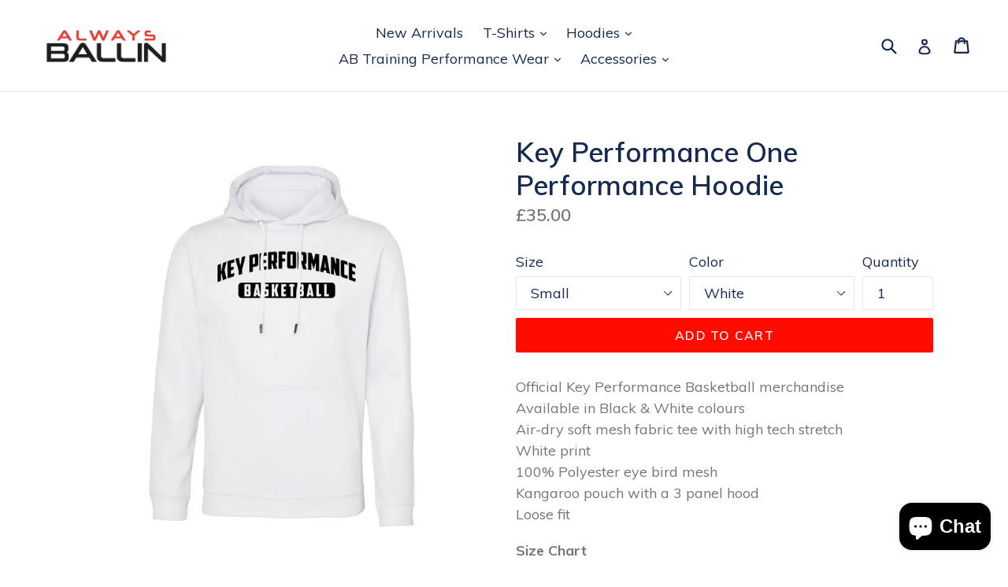

--- FILE ---
content_type: text/html; charset=utf-8
request_url: https://www.alwaysballin.com/products/key-performance-one-performance-hoodie
body_size: 31907
content:
<!doctype html>
<!--[if IE 9]> <html class="ie9 no-js" lang="en"> <![endif]-->
<!--[if (gt IE 9)|!(IE)]><!--> <html class="no-js" lang="en"> <!--<![endif]-->
<head>
  <meta charset="utf-8">
  <meta http-equiv="X-UA-Compatible" content="IE=edge,chrome=1">
  <meta name="viewport" content="width=device-width,initial-scale=1">
  <meta name="theme-color" content="#ff0c00">
  <link rel="canonical" href="https://www.alwaysballin.com/products/key-performance-one-performance-hoodie">

  
    <link rel="shortcut icon" href="//www.alwaysballin.com/cdn/shop/files/AB-Logo-2018-Favicon_32x32.png?v=1613763015" type="image/png">
  

  
  <title>
    Key Performance One Performance Hoodie
    
    
    
      &ndash; Always Ballin Brand
    
  </title>

  
    <meta name="description" content="Official Key Performance merchandise in partnership with Always Ballin, Performance T-Shirt created by Always Ballin Brand in the United Kingdom, Supporting UK Basketball, training t-shirt, performance wear">
  

  <!-- /snippets/social-meta-tags.liquid -->
<meta property="og:site_name" content="Always Ballin Brand">
<meta property="og:url" content="https://www.alwaysballin.com/products/key-performance-one-performance-hoodie">
<meta property="og:title" content="Key Performance One Performance Hoodie">
<meta property="og:type" content="product">
<meta property="og:description" content="Official Key Performance merchandise in partnership with Always Ballin, Performance T-Shirt created by Always Ballin Brand in the United Kingdom, Supporting UK Basketball, training t-shirt, performance wear"><meta property="og:price:amount" content="35.00">
  <meta property="og:price:currency" content="GBP"><meta property="og:image" content="http://www.alwaysballin.com/cdn/shop/products/6016WHI---KP-Basketball-Design-One-PolyHoodie_1024x1024.jpg?v=1672704024"><meta property="og:image" content="http://www.alwaysballin.com/cdn/shop/products/6016BLK---KP-Basketball-Design-One-PolyHoodie_1024x1024.jpg?v=1672704024">
<meta property="og:image:secure_url" content="https://www.alwaysballin.com/cdn/shop/products/6016WHI---KP-Basketball-Design-One-PolyHoodie_1024x1024.jpg?v=1672704024"><meta property="og:image:secure_url" content="https://www.alwaysballin.com/cdn/shop/products/6016BLK---KP-Basketball-Design-One-PolyHoodie_1024x1024.jpg?v=1672704024">

<meta name="twitter:site" content="@AlwaysBallinUK">
<meta name="twitter:card" content="summary_large_image">
<meta name="twitter:title" content="Key Performance One Performance Hoodie">
<meta name="twitter:description" content="Official Key Performance merchandise in partnership with Always Ballin, Performance T-Shirt created by Always Ballin Brand in the United Kingdom, Supporting UK Basketball, training t-shirt, performance wear">


  <link href="//www.alwaysballin.com/cdn/shop/t/16/assets/theme.scss.css?v=30030263470234878751700863335" rel="stylesheet" type="text/css" media="all" />
  

  <link href="//fonts.googleapis.com/css?family=Muli:400,700" rel="stylesheet" type="text/css" media="all" />


  

    <link href="//fonts.googleapis.com/css?family=Muli:600" rel="stylesheet" type="text/css" media="all" />
  



  <script>
    var theme = {
      strings: {
        addToCart: "Add to cart",
        soldOut: "Sold out",
        unavailable: "Unavailable",
        showMore: "Show More",
        showLess: "Show Less"
      },
      moneyFormat: "\u0026pound;{{amount}}"
    }

    document.documentElement.className = document.documentElement.className.replace('no-js', 'js');
  </script>

  <!--[if (lte IE 9) ]><script src="//www.alwaysballin.com/cdn/shop/t/16/assets/match-media.min.js?v=22265819453975888031508445837" type="text/javascript"></script><![endif]-->

  
  
  <!--[if (gt IE 9)|!(IE)]><!--><script src="//www.alwaysballin.com/cdn/shop/t/16/assets/lazysizes.js?v=68441465964607740661508445837" async="async"></script><!--<![endif]-->
  <!--[if lte IE 9]><script src="//www.alwaysballin.com/cdn/shop/t/16/assets/lazysizes.min.js?v=838"></script><![endif]-->

  <!--[if (gt IE 9)|!(IE)]><!--><script src="//www.alwaysballin.com/cdn/shop/t/16/assets/vendor.js?v=136118274122071307521508445838" defer="defer"></script><!--<![endif]-->
  <!--[if lte IE 9]><script src="//www.alwaysballin.com/cdn/shop/t/16/assets/vendor.js?v=136118274122071307521508445838"></script><![endif]-->

  <!--[if (gt IE 9)|!(IE)]><!--><script src="//www.alwaysballin.com/cdn/shop/t/16/assets/theme.js?v=133740887074730177661508445837" defer="defer"></script><!--<![endif]-->
  <!--[if lte IE 9]><script src="//www.alwaysballin.com/cdn/shop/t/16/assets/theme.js?v=133740887074730177661508445837"></script><![endif]-->

  <script>window.performance && window.performance.mark && window.performance.mark('shopify.content_for_header.start');</script><meta name="google-site-verification" content="3ZXkQkt94jw1MqaqTznJEa8-Jr7c4LSeSrQT6i0FUrM">
<meta name="google-site-verification" content="3ZXkQkt94jw1MqaqTznJEa8-Jr7c4LSeSrQT6i0FUrM">
<meta id="shopify-digital-wallet" name="shopify-digital-wallet" content="/5029525/digital_wallets/dialog">
<meta name="shopify-checkout-api-token" content="3c67ef31785fbd7f4e593b8532db18d1">
<meta id="in-context-paypal-metadata" data-shop-id="5029525" data-venmo-supported="false" data-environment="production" data-locale="en_US" data-paypal-v4="true" data-currency="GBP">
<link rel="alternate" type="application/json+oembed" href="https://www.alwaysballin.com/products/key-performance-one-performance-hoodie.oembed">
<script async="async" src="/checkouts/internal/preloads.js?locale=en-GB"></script>
<link rel="preconnect" href="https://shop.app" crossorigin="anonymous">
<script async="async" src="https://shop.app/checkouts/internal/preloads.js?locale=en-GB&shop_id=5029525" crossorigin="anonymous"></script>
<script id="apple-pay-shop-capabilities" type="application/json">{"shopId":5029525,"countryCode":"GB","currencyCode":"GBP","merchantCapabilities":["supports3DS"],"merchantId":"gid:\/\/shopify\/Shop\/5029525","merchantName":"Always Ballin Brand","requiredBillingContactFields":["postalAddress","email","phone"],"requiredShippingContactFields":["postalAddress","email","phone"],"shippingType":"shipping","supportedNetworks":["visa","maestro","masterCard","discover","elo"],"total":{"type":"pending","label":"Always Ballin Brand","amount":"1.00"},"shopifyPaymentsEnabled":true,"supportsSubscriptions":true}</script>
<script id="shopify-features" type="application/json">{"accessToken":"3c67ef31785fbd7f4e593b8532db18d1","betas":["rich-media-storefront-analytics"],"domain":"www.alwaysballin.com","predictiveSearch":true,"shopId":5029525,"locale":"en"}</script>
<script>var Shopify = Shopify || {};
Shopify.shop = "always-ballin.myshopify.com";
Shopify.locale = "en";
Shopify.currency = {"active":"GBP","rate":"1.0"};
Shopify.country = "GB";
Shopify.theme = {"name":"Debut Theme May 2021","id":645595161,"schema_name":"Debut","schema_version":"1.4.0","theme_store_id":796,"role":"main"};
Shopify.theme.handle = "null";
Shopify.theme.style = {"id":null,"handle":null};
Shopify.cdnHost = "www.alwaysballin.com/cdn";
Shopify.routes = Shopify.routes || {};
Shopify.routes.root = "/";</script>
<script type="module">!function(o){(o.Shopify=o.Shopify||{}).modules=!0}(window);</script>
<script>!function(o){function n(){var o=[];function n(){o.push(Array.prototype.slice.apply(arguments))}return n.q=o,n}var t=o.Shopify=o.Shopify||{};t.loadFeatures=n(),t.autoloadFeatures=n()}(window);</script>
<script>
  window.ShopifyPay = window.ShopifyPay || {};
  window.ShopifyPay.apiHost = "shop.app\/pay";
  window.ShopifyPay.redirectState = null;
</script>
<script id="shop-js-analytics" type="application/json">{"pageType":"product"}</script>
<script defer="defer" async type="module" src="//www.alwaysballin.com/cdn/shopifycloud/shop-js/modules/v2/client.init-shop-cart-sync_C5BV16lS.en.esm.js"></script>
<script defer="defer" async type="module" src="//www.alwaysballin.com/cdn/shopifycloud/shop-js/modules/v2/chunk.common_CygWptCX.esm.js"></script>
<script type="module">
  await import("//www.alwaysballin.com/cdn/shopifycloud/shop-js/modules/v2/client.init-shop-cart-sync_C5BV16lS.en.esm.js");
await import("//www.alwaysballin.com/cdn/shopifycloud/shop-js/modules/v2/chunk.common_CygWptCX.esm.js");

  window.Shopify.SignInWithShop?.initShopCartSync?.({"fedCMEnabled":true,"windoidEnabled":true});

</script>
<script>
  window.Shopify = window.Shopify || {};
  if (!window.Shopify.featureAssets) window.Shopify.featureAssets = {};
  window.Shopify.featureAssets['shop-js'] = {"shop-cart-sync":["modules/v2/client.shop-cart-sync_ZFArdW7E.en.esm.js","modules/v2/chunk.common_CygWptCX.esm.js"],"init-fed-cm":["modules/v2/client.init-fed-cm_CmiC4vf6.en.esm.js","modules/v2/chunk.common_CygWptCX.esm.js"],"shop-button":["modules/v2/client.shop-button_tlx5R9nI.en.esm.js","modules/v2/chunk.common_CygWptCX.esm.js"],"shop-cash-offers":["modules/v2/client.shop-cash-offers_DOA2yAJr.en.esm.js","modules/v2/chunk.common_CygWptCX.esm.js","modules/v2/chunk.modal_D71HUcav.esm.js"],"init-windoid":["modules/v2/client.init-windoid_sURxWdc1.en.esm.js","modules/v2/chunk.common_CygWptCX.esm.js"],"shop-toast-manager":["modules/v2/client.shop-toast-manager_ClPi3nE9.en.esm.js","modules/v2/chunk.common_CygWptCX.esm.js"],"init-shop-email-lookup-coordinator":["modules/v2/client.init-shop-email-lookup-coordinator_B8hsDcYM.en.esm.js","modules/v2/chunk.common_CygWptCX.esm.js"],"init-shop-cart-sync":["modules/v2/client.init-shop-cart-sync_C5BV16lS.en.esm.js","modules/v2/chunk.common_CygWptCX.esm.js"],"avatar":["modules/v2/client.avatar_BTnouDA3.en.esm.js"],"pay-button":["modules/v2/client.pay-button_FdsNuTd3.en.esm.js","modules/v2/chunk.common_CygWptCX.esm.js"],"init-customer-accounts":["modules/v2/client.init-customer-accounts_DxDtT_ad.en.esm.js","modules/v2/client.shop-login-button_C5VAVYt1.en.esm.js","modules/v2/chunk.common_CygWptCX.esm.js","modules/v2/chunk.modal_D71HUcav.esm.js"],"init-shop-for-new-customer-accounts":["modules/v2/client.init-shop-for-new-customer-accounts_ChsxoAhi.en.esm.js","modules/v2/client.shop-login-button_C5VAVYt1.en.esm.js","modules/v2/chunk.common_CygWptCX.esm.js","modules/v2/chunk.modal_D71HUcav.esm.js"],"shop-login-button":["modules/v2/client.shop-login-button_C5VAVYt1.en.esm.js","modules/v2/chunk.common_CygWptCX.esm.js","modules/v2/chunk.modal_D71HUcav.esm.js"],"init-customer-accounts-sign-up":["modules/v2/client.init-customer-accounts-sign-up_CPSyQ0Tj.en.esm.js","modules/v2/client.shop-login-button_C5VAVYt1.en.esm.js","modules/v2/chunk.common_CygWptCX.esm.js","modules/v2/chunk.modal_D71HUcav.esm.js"],"shop-follow-button":["modules/v2/client.shop-follow-button_Cva4Ekp9.en.esm.js","modules/v2/chunk.common_CygWptCX.esm.js","modules/v2/chunk.modal_D71HUcav.esm.js"],"checkout-modal":["modules/v2/client.checkout-modal_BPM8l0SH.en.esm.js","modules/v2/chunk.common_CygWptCX.esm.js","modules/v2/chunk.modal_D71HUcav.esm.js"],"lead-capture":["modules/v2/client.lead-capture_Bi8yE_yS.en.esm.js","modules/v2/chunk.common_CygWptCX.esm.js","modules/v2/chunk.modal_D71HUcav.esm.js"],"shop-login":["modules/v2/client.shop-login_D6lNrXab.en.esm.js","modules/v2/chunk.common_CygWptCX.esm.js","modules/v2/chunk.modal_D71HUcav.esm.js"],"payment-terms":["modules/v2/client.payment-terms_CZxnsJam.en.esm.js","modules/v2/chunk.common_CygWptCX.esm.js","modules/v2/chunk.modal_D71HUcav.esm.js"]};
</script>
<script>(function() {
  var isLoaded = false;
  function asyncLoad() {
    if (isLoaded) return;
    isLoaded = true;
    var urls = ["https:\/\/s3-us-west-1.amazonaws.com\/powr\/powr_temp.js?powr-token=always-ballin.myshopify.com\u0026external-type=shopify\u0026shop=always-ballin.myshopify.com","https:\/\/s3-us-west-1.amazonaws.com\/powr\/powr_temp.js?powr-token=always-ballin.myshopify.com\u0026external-type=shopify\u0026shop=always-ballin.myshopify.com","https:\/\/s3-us-west-1.amazonaws.com\/powr\/powr_temp.js?powr-token=always-ballin.myshopify.com\u0026external-type=shopify\u0026shop=always-ballin.myshopify.com","\/\/www.powr.io\/powr.js?powr-token=always-ballin.myshopify.com\u0026external-type=shopify\u0026shop=always-ballin.myshopify.com","\/\/www.powr.io\/powr.js?powr-token=always-ballin.myshopify.com\u0026external-type=shopify\u0026shop=always-ballin.myshopify.com","\/\/www.powr.io\/powr.js?powr-token=always-ballin.myshopify.com\u0026external-type=shopify\u0026shop=always-ballin.myshopify.com","\/\/shopify.privy.com\/widget.js?shop=always-ballin.myshopify.com","https:\/\/www.paypal.com\/tagmanager\/pptm.js?id=0f93ffaa-5865-45a2-a814-5e6884022fdf\u0026shop=always-ballin.myshopify.com","https:\/\/chimpstatic.com\/mcjs-connected\/js\/users\/58cd8c50fa78e2da6d47a286c\/cee51130eca6d31f81b6825c1.js?shop=always-ballin.myshopify.com","https:\/\/loox.io\/widget\/4JWsOUwHV5\/loox.1616672602784.js?shop=always-ballin.myshopify.com","https:\/\/s3.amazonaws.com\/pixelpop\/usercontent\/scripts\/b5d104d8-2041-4712-8715-d7d3c59bb5e5\/pixelpop.js?shop=always-ballin.myshopify.com","https:\/\/s3.eu-west-1.amazonaws.com\/production-klarna-il-shopify-osm\/a6c5e37d3b587ca7438f15aa90b429b47085a035\/always-ballin.myshopify.com-1708614663483.js?shop=always-ballin.myshopify.com"];
    for (var i = 0; i < urls.length; i++) {
      var s = document.createElement('script');
      s.type = 'text/javascript';
      s.async = true;
      s.src = urls[i];
      var x = document.getElementsByTagName('script')[0];
      x.parentNode.insertBefore(s, x);
    }
  };
  if(window.attachEvent) {
    window.attachEvent('onload', asyncLoad);
  } else {
    window.addEventListener('load', asyncLoad, false);
  }
})();</script>
<script id="__st">var __st={"a":5029525,"offset":0,"reqid":"50c6eb63-2998-43c6-9b08-198216e4dbd5-1768718639","pageurl":"www.alwaysballin.com\/products\/key-performance-one-performance-hoodie","u":"cfac8e4a9aab","p":"product","rtyp":"product","rid":6807720624241};</script>
<script>window.ShopifyPaypalV4VisibilityTracking = true;</script>
<script id="captcha-bootstrap">!function(){'use strict';const t='contact',e='account',n='new_comment',o=[[t,t],['blogs',n],['comments',n],[t,'customer']],c=[[e,'customer_login'],[e,'guest_login'],[e,'recover_customer_password'],[e,'create_customer']],r=t=>t.map((([t,e])=>`form[action*='/${t}']:not([data-nocaptcha='true']) input[name='form_type'][value='${e}']`)).join(','),a=t=>()=>t?[...document.querySelectorAll(t)].map((t=>t.form)):[];function s(){const t=[...o],e=r(t);return a(e)}const i='password',u='form_key',d=['recaptcha-v3-token','g-recaptcha-response','h-captcha-response',i],f=()=>{try{return window.sessionStorage}catch{return}},m='__shopify_v',_=t=>t.elements[u];function p(t,e,n=!1){try{const o=window.sessionStorage,c=JSON.parse(o.getItem(e)),{data:r}=function(t){const{data:e,action:n}=t;return t[m]||n?{data:e,action:n}:{data:t,action:n}}(c);for(const[e,n]of Object.entries(r))t.elements[e]&&(t.elements[e].value=n);n&&o.removeItem(e)}catch(o){console.error('form repopulation failed',{error:o})}}const l='form_type',E='cptcha';function T(t){t.dataset[E]=!0}const w=window,h=w.document,L='Shopify',v='ce_forms',y='captcha';let A=!1;((t,e)=>{const n=(g='f06e6c50-85a8-45c8-87d0-21a2b65856fe',I='https://cdn.shopify.com/shopifycloud/storefront-forms-hcaptcha/ce_storefront_forms_captcha_hcaptcha.v1.5.2.iife.js',D={infoText:'Protected by hCaptcha',privacyText:'Privacy',termsText:'Terms'},(t,e,n)=>{const o=w[L][v],c=o.bindForm;if(c)return c(t,g,e,D).then(n);var r;o.q.push([[t,g,e,D],n]),r=I,A||(h.body.append(Object.assign(h.createElement('script'),{id:'captcha-provider',async:!0,src:r})),A=!0)});var g,I,D;w[L]=w[L]||{},w[L][v]=w[L][v]||{},w[L][v].q=[],w[L][y]=w[L][y]||{},w[L][y].protect=function(t,e){n(t,void 0,e),T(t)},Object.freeze(w[L][y]),function(t,e,n,w,h,L){const[v,y,A,g]=function(t,e,n){const i=e?o:[],u=t?c:[],d=[...i,...u],f=r(d),m=r(i),_=r(d.filter((([t,e])=>n.includes(e))));return[a(f),a(m),a(_),s()]}(w,h,L),I=t=>{const e=t.target;return e instanceof HTMLFormElement?e:e&&e.form},D=t=>v().includes(t);t.addEventListener('submit',(t=>{const e=I(t);if(!e)return;const n=D(e)&&!e.dataset.hcaptchaBound&&!e.dataset.recaptchaBound,o=_(e),c=g().includes(e)&&(!o||!o.value);(n||c)&&t.preventDefault(),c&&!n&&(function(t){try{if(!f())return;!function(t){const e=f();if(!e)return;const n=_(t);if(!n)return;const o=n.value;o&&e.removeItem(o)}(t);const e=Array.from(Array(32),(()=>Math.random().toString(36)[2])).join('');!function(t,e){_(t)||t.append(Object.assign(document.createElement('input'),{type:'hidden',name:u})),t.elements[u].value=e}(t,e),function(t,e){const n=f();if(!n)return;const o=[...t.querySelectorAll(`input[type='${i}']`)].map((({name:t})=>t)),c=[...d,...o],r={};for(const[a,s]of new FormData(t).entries())c.includes(a)||(r[a]=s);n.setItem(e,JSON.stringify({[m]:1,action:t.action,data:r}))}(t,e)}catch(e){console.error('failed to persist form',e)}}(e),e.submit())}));const S=(t,e)=>{t&&!t.dataset[E]&&(n(t,e.some((e=>e===t))),T(t))};for(const o of['focusin','change'])t.addEventListener(o,(t=>{const e=I(t);D(e)&&S(e,y())}));const B=e.get('form_key'),M=e.get(l),P=B&&M;t.addEventListener('DOMContentLoaded',(()=>{const t=y();if(P)for(const e of t)e.elements[l].value===M&&p(e,B);[...new Set([...A(),...v().filter((t=>'true'===t.dataset.shopifyCaptcha))])].forEach((e=>S(e,t)))}))}(h,new URLSearchParams(w.location.search),n,t,e,['guest_login'])})(!0,!0)}();</script>
<script integrity="sha256-4kQ18oKyAcykRKYeNunJcIwy7WH5gtpwJnB7kiuLZ1E=" data-source-attribution="shopify.loadfeatures" defer="defer" src="//www.alwaysballin.com/cdn/shopifycloud/storefront/assets/storefront/load_feature-a0a9edcb.js" crossorigin="anonymous"></script>
<script crossorigin="anonymous" defer="defer" src="//www.alwaysballin.com/cdn/shopifycloud/storefront/assets/shopify_pay/storefront-65b4c6d7.js?v=20250812"></script>
<script data-source-attribution="shopify.dynamic_checkout.dynamic.init">var Shopify=Shopify||{};Shopify.PaymentButton=Shopify.PaymentButton||{isStorefrontPortableWallets:!0,init:function(){window.Shopify.PaymentButton.init=function(){};var t=document.createElement("script");t.src="https://www.alwaysballin.com/cdn/shopifycloud/portable-wallets/latest/portable-wallets.en.js",t.type="module",document.head.appendChild(t)}};
</script>
<script data-source-attribution="shopify.dynamic_checkout.buyer_consent">
  function portableWalletsHideBuyerConsent(e){var t=document.getElementById("shopify-buyer-consent"),n=document.getElementById("shopify-subscription-policy-button");t&&n&&(t.classList.add("hidden"),t.setAttribute("aria-hidden","true"),n.removeEventListener("click",e))}function portableWalletsShowBuyerConsent(e){var t=document.getElementById("shopify-buyer-consent"),n=document.getElementById("shopify-subscription-policy-button");t&&n&&(t.classList.remove("hidden"),t.removeAttribute("aria-hidden"),n.addEventListener("click",e))}window.Shopify?.PaymentButton&&(window.Shopify.PaymentButton.hideBuyerConsent=portableWalletsHideBuyerConsent,window.Shopify.PaymentButton.showBuyerConsent=portableWalletsShowBuyerConsent);
</script>
<script data-source-attribution="shopify.dynamic_checkout.cart.bootstrap">document.addEventListener("DOMContentLoaded",(function(){function t(){return document.querySelector("shopify-accelerated-checkout-cart, shopify-accelerated-checkout")}if(t())Shopify.PaymentButton.init();else{new MutationObserver((function(e,n){t()&&(Shopify.PaymentButton.init(),n.disconnect())})).observe(document.body,{childList:!0,subtree:!0})}}));
</script>
<link id="shopify-accelerated-checkout-styles" rel="stylesheet" media="screen" href="https://www.alwaysballin.com/cdn/shopifycloud/portable-wallets/latest/accelerated-checkout-backwards-compat.css" crossorigin="anonymous">
<style id="shopify-accelerated-checkout-cart">
        #shopify-buyer-consent {
  margin-top: 1em;
  display: inline-block;
  width: 100%;
}

#shopify-buyer-consent.hidden {
  display: none;
}

#shopify-subscription-policy-button {
  background: none;
  border: none;
  padding: 0;
  text-decoration: underline;
  font-size: inherit;
  cursor: pointer;
}

#shopify-subscription-policy-button::before {
  box-shadow: none;
}

      </style>

<script>window.performance && window.performance.mark && window.performance.mark('shopify.content_for_header.end');</script>

  <script>window.BOLD = window.BOLD || {};
    window.BOLD.common = window.BOLD.common || {};
    window.BOLD.common.Shopify = window.BOLD.common.Shopify || {};

    window.BOLD.common.Shopify.shop = {
        domain: 'www.alwaysballin.com',
        permanent_domain: 'always-ballin.myshopify.com',
        url: 'https://www.alwaysballin.com',
        secure_url: 'https://www.alwaysballin.com',
        money_format: "\u0026pound;{{amount}}",
        currency: "GBP"
    };

    window.BOLD.common.Shopify.cart = {"note":null,"attributes":{},"original_total_price":0,"total_price":0,"total_discount":0,"total_weight":0.0,"item_count":0,"items":[],"requires_shipping":false,"currency":"GBP","items_subtotal_price":0,"cart_level_discount_applications":[],"checkout_charge_amount":0};
    window.BOLD.common.template = 'product';window.BOLD.common.Shopify.formatMoney = function(money, format) {
        function n(t, e) {
            return "undefined" == typeof t ? e : t
        }
        function r(t, e, r, i) {
            if (e = n(e, 2),
            r = n(r, ","),
            i = n(i, "."),
            isNaN(t) || null == t)
                return 0;
            t = (t / 100).toFixed(e);
            var o = t.split(".")
              , a = o[0].replace(/(\d)(?=(\d\d\d)+(?!\d))/g, "$1" + r)
              , s = o[1] ? i + o[1] : "";
            return a + s
        }
        "string" == typeof money && (money = money.replace(".", ""));
        var i = ""
          , o = /\{\{\s*(\w+)\s*\}\}/
          , a = format || window.BOLD.common.Shopify.shop.money_format || window.Shopify.money_format || "$ {{ amount }}";
        switch (a.match(o)[1]) {
            case "amount":
                i = r(money, 2);
                break;
            case "amount_no_decimals":
                i = r(money, 0);
                break;
            case "amount_with_comma_separator":
                i = r(money, 2, ".", ",");
                break;
            case "amount_no_decimals_with_comma_separator":
                i = r(money, 0, ".", ",");
                break;
            case "amount_with_space_separator":
                i = r(money, 2, ".", " ");
                break;
            case "amount_no_decimals_with_space_separator":
                i = r(money, 0, ".", " ");
                break;
        }
        return a.replace(o, i);
    };

    window.BOLD.common.Shopify.saveProduct = function (handle, product) {
        if (typeof handle === 'string' && typeof window.BOLD.common.Shopify.products[handle] === 'undefined') {
            if (typeof product === 'number') {
                window.BOLD.common.Shopify.handles[product] = handle;
                product = { id: product };
            }
            window.BOLD.common.Shopify.products[handle] = product;
        }
    };

	window.BOLD.common.Shopify.saveVariant = function (variant_id, variant) {
		if (typeof variant_id === 'number' && typeof window.BOLD.common.Shopify.variants[variant_id] === 'undefined') {
			window.BOLD.common.Shopify.variants[variant_id] = variant;
		}
	};window.BOLD.common.Shopify.products = window.BOLD.common.Shopify.products || {};
    window.BOLD.common.Shopify.variants = window.BOLD.common.Shopify.variants || {};
    window.BOLD.common.Shopify.handles = window.BOLD.common.Shopify.handles || {};window.BOLD.common.Shopify.handle = "key-performance-one-performance-hoodie"
window.BOLD.common.Shopify.saveProduct("key-performance-one-performance-hoodie", 6807720624241);window.BOLD.common.Shopify.saveVariant(40036289314929, {product_id: 6807720624241, price: 3500, group_id: 'null'});window.BOLD.common.Shopify.saveVariant(40036289282161, {product_id: 6807720624241, price: 3500, group_id: 'null'});window.BOLD.common.Shopify.saveVariant(40036289380465, {product_id: 6807720624241, price: 3500, group_id: 'null'});window.BOLD.common.Shopify.saveVariant(40036289347697, {product_id: 6807720624241, price: 3500, group_id: 'null'});window.BOLD.common.Shopify.saveVariant(40036289446001, {product_id: 6807720624241, price: 3500, group_id: 'null'});window.BOLD.common.Shopify.saveVariant(40036289413233, {product_id: 6807720624241, price: 3500, group_id: 'null'});window.BOLD.common.Shopify.saveVariant(40036289511537, {product_id: 6807720624241, price: 3500, group_id: 'null'});window.BOLD.common.Shopify.saveVariant(40036289478769, {product_id: 6807720624241, price: 3500, group_id: 'null'});window.BOLD.common.Shopify.saveVariant(40036289577073, {product_id: 6807720624241, price: 3500, group_id: 'null'});window.BOLD.common.Shopify.saveVariant(40036289544305, {product_id: 6807720624241, price: 3500, group_id: 'null'});window.BOLD.common.Shopify.metafields = window.BOLD.common.Shopify.metafields || {};window.BOLD.common.Shopify.metafields["bold_rp"] = {};</script>

<link href="//www.alwaysballin.com/cdn/shop/t/16/assets/bold-upsell.css?v=38137569595775034211508445836" rel="stylesheet" type="text/css" media="all" />
<link href="//www.alwaysballin.com/cdn/shop/t/16/assets/bold-upsell-custom.css?v=157476255988720460371508445836" rel="stylesheet" type="text/css" media="all" />

<!-- Mobile Headers Start -->
<meta name="apple-mobile-web-app-capable" content="yes">
<meta name="apple-mobile-web-app-status-bar-style" content="black">
<meta name="apple-mobile-web-app-title" content="Always Ballin Brand">
<link rel="apple-touch-icon" href="https://cdn.shopify.com/s/files/1/0502/9525/t/14/assets/mobile_logo_image.png?16239448341485092773">
<script type="text/javascript">
        (function(document,navigator,standalone) {
            // prevents links from apps from oppening in mobile safari
            // this javascript must be the first script in your <head>
            if ((standalone in navigator) && navigator[standalone]) {
                var curnode, location=document.location, stop=/^(a|html)$/i;
                document.addEventListener('click', function(e) {
                    curnode=e.target;
                    while (!(stop).test(curnode.nodeName)) {
                        curnode=curnode.parentNode;
                    }
                    // Condidions to do this only on links to your own app
                    // if you want all links, use if('href' in curnode) instead.
                    if('href' in curnode && ( curnode.href.indexOf('http') || ~curnode.href.indexOf(location.host) ) ) {
                        e.preventDefault();
                        location.href = curnode.href;
                    }
                },false);
            }
        })(document,window.navigator,'standalone');
</script>
<!-- Mobile Headers End -->  

	<script>var loox_global_hash = '1767608132557';</script><script>var loox_floating_widget = {"active":true,"rtl":false,"default_text":"Reviews","position":"right","button_text":"Customer Reviews","button_bg_color":"333333","button_text_color":"FFFFFF","display_on_home_page":true,"display_on_product_page":true,"display_on_cart_page":true,"display_on_other_pages":true,"hide_on_mobile":false,"border_radius":{"key":"sharp","value":"2px","label":"Sharp"},"orientation":"flipped"};
</script><script>var visitor_level_referral = {"active":true,"rtl":false,"position":"right","button_text":"Give your friends a gift!","button_bg_color":"ED4F56","button_text_color":"FFFFFF","display_on_home_page":true,"display_on_product_page":true,"display_on_cart_page":false,"display_on_other_pages":false,"hide_on_mobile":false,"sidebar_visible":false,"orientation":"default"};
</script><style>.loox-reviews-default { max-width: 1200px; margin: 0 auto; }.loox-rating .loox-icon { color:#ff2f00; }
:root { --lxs-rating-icon-color: #ff2f00; }</style>
<!-- BEGIN app block: shopify://apps/sami-b2b-lock/blocks/app-embed/8d86a3b4-97b3-44ab-adc1-ec01c5a89da9 -->
 


  <script>

    window.Samita = window.Samita || {}
    Samita.SamitaLocksAccessParams = Samita.SamitaLocksAccessParams || {}
    Samita.SamitaLocksAccessParams.settings =  {"general":{"copyright":true,"price_atc":"plain_text","effect_button":"ripple","collectFeedback":true,"placeholder_message":true,"placeholder_templateLock":true},"template":{"text_color":"#000","btn_bg_color":"#7396a2","bg_placeholder":"#f3f3f3","btn_text_color":"#ffffff","bg_notification":"#fff","input_box_shadow":"#ccc","plain_text_color":"#230d0d","color_placeholder":"#000","button_priceAtc_bg":"#5487a0","input_passcode_color":"#000","button_priceAtc_color":"#fff","input_passcode_background":"#ffffff"}};
    Samita.SamitaLocksAccessParams.locks =  [{"access":1,"id":39721,"resources_conditional":{"ip":{"type":"whitelist","message":"This content is not available in your country","countries":[]},"type":["passcode"],"customer":{"logic":[[{"type":"tagged_with","value":null}]],"source":"rules","listManual":[]},"passcode":{"code":null,"message":"DEADLINE FOR ORDERS 7th SEPTEMBER 2025\nREVERSIBLE JERSEYS WILL BE DELIVERED TO GAVIN FIELDING","listCode":["WOLVES2526"]},"redirect":{"type":"login"},"secretLink":{"code":[],"links":[],"message":null,"resources":"products"}},"advanced":{"language":{"active":false,"languages":[]},"dateRange":{"active":false,"endDate":"2025-08-30T10:28:53.595Z","startDate":"2025-08-29T10:28:53.595Z"},"formRequestAccess":{"form":"default","title":"Request access","action":"request access!","active":false,"message":"You do not have access right?","shortcode":null}},"resources_lock":{"url":null,"page":[],"type":"products","blogs":{"active":"blogs","selectedBlogs":[],"selectedArticles":[]},"exclude":{"url":[],"active":false},"setting":["all"],"hideList":false,"products":{"15303478641024":"products"},"PreviewLink":null,"collections":[],"grandAccess":{"time":1,"interval":"day"},"limitProduct":"manual","allowHomePage":true,"excludeProduct":{"list":[],"active":false}},"status":1},{"access":1,"id":20481,"resources_conditional":{"type":["passcode"],"customer":{"logic":[[{"type":"tagged_with","value":null}]],"source":"rules","listManual":[]},"passcode":{"code":null,"message":"Please enter the password supplied by Plymouth Basketball Foundation","listCode":["PatriotsAcademy2024#"]},"redirect":{"type":"login"},"secretLink":{"code":[],"links":[],"message":null,"resources":"products"}},"advanced":null,"resources_lock":{"url":null,"page":[],"type":"collections","blogs":{"active":"blogs","selectedBlogs":[],"selectedArticles":[]},"exclude":{"url":[],"active":false},"setting":["all"],"hideList":false,"products":[],"PreviewLink":"always-ballin.myshopify.com/collections/pbf-development","collections":{"646188171648":"collections"},"grandAccess":{"time":1,"interval":"hour"},"limitProduct":"manual","allowHomePage":true},"status":1},{"access":1,"id":20480,"resources_conditional":{"type":["passcode"],"customer":{"logic":[[{"type":"tagged_with","value":null}]],"source":"rules","listManual":[]},"passcode":{"code":null,"message":"Please enter the password provided by Plymouth Basketball Foundation","listCode":["PatriotsAcademy2024#"]},"redirect":{"type":"login"},"secretLink":{"code":[],"links":[],"message":null,"resources":"products"}},"advanced":null,"resources_lock":{"url":null,"page":[],"type":"collections","blogs":{"active":"blogs","selectedBlogs":[],"selectedArticles":[]},"exclude":{"url":[],"active":false},"setting":["all"],"hideList":false,"products":[],"PreviewLink":"always-ballin.myshopify.com/collections/pbf-academy","collections":{"646188138880":"collections"},"grandAccess":{"time":1,"interval":"hour"},"limitProduct":"manual","allowHomePage":true},"status":1}];
    Samita.SamitaLocksAccessParams.themeStoreId = Shopify.theme.theme_store_id;
    Samita.SamitaLocksAccessParams.ShopUrl = Shopify.shop;
    Samita.SamitaLocksAccessParams.features =  {"conditions_specific_products":-1,"isCreateAbleLock":true,"number_lock_to_add":-1,"login_to_view_products":true,"login_to_view_pages":true,"login_to_view_urls":true,"login_to_view_blogs":true,"login_to_view_collections":true,"login_to_view_whole_websites":true,"password_protect_pages_with_locks":true,"add_multiple_passcode":true,"secret_link_view_page":true,"exclude_specific_URLs":true,"login_view_price":true,"hide_product_and_collection":true,"hide_add_to_cart_price_and_btn":true,"redirect_to_any_page_url":true,"hide_price_on_gg_search":true,"select_blog_article_to_lock":true,"select_customer_for_lock":true,"exclude_product":true,"request_access":true,"integrateApp":true,"date_range":true,"country_restriction":true,"available_languages":true};
    Samita.SamitaLocksAccessParams.themeInfo  = [{"id":645595161,"name":"Debut Theme May 2021","role":"main","theme_store_id":796,"selected":true,"theme_name":"Debut","theme_version":"1.4.0"},{"id":122273595505,"name":"Dawn","role":"unpublished","theme_store_id":887,"selected":false,"theme_name":"Dawn","theme_version":"7.0.1"},{"id":122400342129,"name":"Updated copy of Refresh","role":"unpublished","theme_store_id":1567,"selected":false,"theme_name":"Refresh","theme_version":"2.0.2"},{"id":122454474865,"name":"Publisher","role":"unpublished","theme_store_id":1864,"selected":false,"theme_name":"Publisher","theme_version":"1.0.1"},{"id":188424749440,"name":"Rise","role":"unpublished","theme_store_id":2738,"selected":false}];
    Samita.SamitaLocksAccessParams.appUrl = "https:\/\/lock.samita.io";
    Samita.SamitaLocksAccessParams.selector = {};
    Samita.SamitaLocksAccessParams.translation = {"default":{"general":{"Back":"Back","Submit":"Submit","Enter_passcode":"Enter passcode","Passcode_empty":"Passcode cant be empty !!","secret_lock_atc":"You cannot see the add to cart of this product !!","title_linkScret":"The link is locked !!","customer_lock_atc":"Button add to cart has been lock !!","secret_lock_price":"You cannot see the price of this product !!","Login_to_see_price":"Login to see price","Passcode_incorrect":"Passcode is incorrect !!","customer_lock_price":"Price had been locked !!","Login_to_Add_to_cart":"Login to Add to cart","notification_linkScret":"resource accessible only with secret link","This_resource_has_been_locked":"This resource has been locked","please_enter_passcode_to_unlock":"Please enter your passcode to unlock this resource"}}};
    Samita.SamitaLocksAccessParams.locale = "en";
    Samita.SamitaLocksAccessParams.current_locale = "en";
    Samita.SamitaLocksAccessParams.ListHandle = [];
    Samita.SamitaLocksAccessParams.ProductsLoad = [];
    Samita.SamitaLocksAccessParams.proxy_url = "/apps/samita-lock"
    Samita.SamitaLocksAccessParams.tokenStorefrontSamiLock = "";

    if(window?.Shopify?.designMode){
        window.Samita.SamitaLocksAccessParams.locks = [];
    }

    
      document.querySelector('html').classList.add('smt-loadding');
    

    
    

    

    


    Samita.SamitaLocksAccessParams.product ={"id":6807720624241,"title":"Key Performance One Performance Hoodie","handle":"key-performance-one-performance-hoodie","description":"\u003cp style=\"text-align: left;\"\u003e\u003cmeta charset=\"utf-8\"\u003e\u003cmeta charset=\"utf-8\"\u003e\u003cmeta charset=\"utf-8\"\u003e\u003cmeta charset=\"utf-8\"\u003e\u003cspan data-mce-fragment=\"1\"\u003eOfficial Key Performance Basketball merchandise\u003c\/span\u003e\u003cbr\u003eAvailable in Black \u0026amp; White colours\u003cbr\u003eAir-dry soft mesh fabric tee with high tech stretch\u003cbr\u003eWhite print\u003cbr\u003e100% Polyester eye bird mesh\u003cbr\u003eKangaroo pouch with a 3 panel hood\u003cbr\u003eLoose fit\u003c\/p\u003e\n\u003cp style=\"text-align: left;\"\u003e\u003cstrong\u003eSize Chart\u003cbr\u003e\u003cbr\u003e\u003cimg src=\"https:\/\/cdn.shopify.com\/s\/files\/1\/0502\/9525\/files\/Pullover-Hoodie-Polyester_80f6d661-892e-4ad6-909f-4fee6f226c35_480x480.jpg?v=1573771932\" alt=\"\"\u003e\u003cbr\u003e\u003c\/strong\u003e\u003c\/p\u003e","published_at":"2023-01-02T20:33:34+00:00","created_at":"2022-10-21T12:00:58+01:00","vendor":"Always Ballin Brand","type":"Hoodie","tags":[],"price":3500,"price_min":3500,"price_max":3500,"available":true,"price_varies":false,"compare_at_price":0,"compare_at_price_min":0,"compare_at_price_max":0,"compare_at_price_varies":false,"variants":[{"id":40036289314929,"title":"Small \/ White","option1":"Small","option2":"White","option3":null,"sku":"6016WHIS","requires_shipping":true,"taxable":false,"featured_image":{"id":30544016081009,"product_id":6807720624241,"position":1,"created_at":"2023-01-02T20:31:53+00:00","updated_at":"2023-01-03T00:00:24+00:00","alt":null,"width":1370,"height":1713,"src":"\/\/www.alwaysballin.com\/cdn\/shop\/products\/6016WHI---KP-Basketball-Design-One-PolyHoodie.jpg?v=1672704024","variant_ids":[40036289314929,40036289380465,40036289446001,40036289511537,40036289577073]},"available":true,"name":"Key Performance One Performance Hoodie - Small \/ White","public_title":"Small \/ White","options":["Small","White"],"price":3500,"weight":0,"compare_at_price":0,"inventory_quantity":1,"inventory_management":"shopify","inventory_policy":"continue","barcode":null,"featured_media":{"alt":null,"id":22972347089009,"position":1,"preview_image":{"aspect_ratio":0.8,"height":1713,"width":1370,"src":"\/\/www.alwaysballin.com\/cdn\/shop\/products\/6016WHI---KP-Basketball-Design-One-PolyHoodie.jpg?v=1672704024"}},"requires_selling_plan":false,"selling_plan_allocations":[]},{"id":40036289282161,"title":"Small \/ Black","option1":"Small","option2":"Black","option3":null,"sku":"6016BLKS","requires_shipping":true,"taxable":false,"featured_image":{"id":30544249028721,"product_id":6807720624241,"position":2,"created_at":"2023-01-02T23:59:20+00:00","updated_at":"2023-01-03T00:00:24+00:00","alt":null,"width":1370,"height":1713,"src":"\/\/www.alwaysballin.com\/cdn\/shop\/products\/6016BLK---KP-Basketball-Design-One-PolyHoodie.jpg?v=1672704024","variant_ids":[40036289282161,40036289347697,40036289413233,40036289478769,40036289544305]},"available":true,"name":"Key Performance One Performance Hoodie - Small \/ Black","public_title":"Small \/ Black","options":["Small","Black"],"price":3500,"weight":0,"compare_at_price":0,"inventory_quantity":1,"inventory_management":"shopify","inventory_policy":"continue","barcode":null,"featured_media":{"alt":null,"id":22972583313521,"position":2,"preview_image":{"aspect_ratio":0.8,"height":1713,"width":1370,"src":"\/\/www.alwaysballin.com\/cdn\/shop\/products\/6016BLK---KP-Basketball-Design-One-PolyHoodie.jpg?v=1672704024"}},"requires_selling_plan":false,"selling_plan_allocations":[]},{"id":40036289380465,"title":"Medium \/ White","option1":"Medium","option2":"White","option3":null,"sku":"6016WHIM","requires_shipping":true,"taxable":false,"featured_image":{"id":30544016081009,"product_id":6807720624241,"position":1,"created_at":"2023-01-02T20:31:53+00:00","updated_at":"2023-01-03T00:00:24+00:00","alt":null,"width":1370,"height":1713,"src":"\/\/www.alwaysballin.com\/cdn\/shop\/products\/6016WHI---KP-Basketball-Design-One-PolyHoodie.jpg?v=1672704024","variant_ids":[40036289314929,40036289380465,40036289446001,40036289511537,40036289577073]},"available":true,"name":"Key Performance One Performance Hoodie - Medium \/ White","public_title":"Medium \/ White","options":["Medium","White"],"price":3500,"weight":0,"compare_at_price":0,"inventory_quantity":1,"inventory_management":"shopify","inventory_policy":"continue","barcode":null,"featured_media":{"alt":null,"id":22972347089009,"position":1,"preview_image":{"aspect_ratio":0.8,"height":1713,"width":1370,"src":"\/\/www.alwaysballin.com\/cdn\/shop\/products\/6016WHI---KP-Basketball-Design-One-PolyHoodie.jpg?v=1672704024"}},"requires_selling_plan":false,"selling_plan_allocations":[]},{"id":40036289347697,"title":"Medium \/ Black","option1":"Medium","option2":"Black","option3":null,"sku":"6016BLKM","requires_shipping":true,"taxable":false,"featured_image":{"id":30544249028721,"product_id":6807720624241,"position":2,"created_at":"2023-01-02T23:59:20+00:00","updated_at":"2023-01-03T00:00:24+00:00","alt":null,"width":1370,"height":1713,"src":"\/\/www.alwaysballin.com\/cdn\/shop\/products\/6016BLK---KP-Basketball-Design-One-PolyHoodie.jpg?v=1672704024","variant_ids":[40036289282161,40036289347697,40036289413233,40036289478769,40036289544305]},"available":true,"name":"Key Performance One Performance Hoodie - Medium \/ Black","public_title":"Medium \/ Black","options":["Medium","Black"],"price":3500,"weight":0,"compare_at_price":0,"inventory_quantity":1,"inventory_management":"shopify","inventory_policy":"continue","barcode":null,"featured_media":{"alt":null,"id":22972583313521,"position":2,"preview_image":{"aspect_ratio":0.8,"height":1713,"width":1370,"src":"\/\/www.alwaysballin.com\/cdn\/shop\/products\/6016BLK---KP-Basketball-Design-One-PolyHoodie.jpg?v=1672704024"}},"requires_selling_plan":false,"selling_plan_allocations":[]},{"id":40036289446001,"title":"Large \/ White","option1":"Large","option2":"White","option3":null,"sku":"6016WHIL","requires_shipping":true,"taxable":false,"featured_image":{"id":30544016081009,"product_id":6807720624241,"position":1,"created_at":"2023-01-02T20:31:53+00:00","updated_at":"2023-01-03T00:00:24+00:00","alt":null,"width":1370,"height":1713,"src":"\/\/www.alwaysballin.com\/cdn\/shop\/products\/6016WHI---KP-Basketball-Design-One-PolyHoodie.jpg?v=1672704024","variant_ids":[40036289314929,40036289380465,40036289446001,40036289511537,40036289577073]},"available":true,"name":"Key Performance One Performance Hoodie - Large \/ White","public_title":"Large \/ White","options":["Large","White"],"price":3500,"weight":0,"compare_at_price":0,"inventory_quantity":1,"inventory_management":"shopify","inventory_policy":"continue","barcode":null,"featured_media":{"alt":null,"id":22972347089009,"position":1,"preview_image":{"aspect_ratio":0.8,"height":1713,"width":1370,"src":"\/\/www.alwaysballin.com\/cdn\/shop\/products\/6016WHI---KP-Basketball-Design-One-PolyHoodie.jpg?v=1672704024"}},"requires_selling_plan":false,"selling_plan_allocations":[]},{"id":40036289413233,"title":"Large \/ Black","option1":"Large","option2":"Black","option3":null,"sku":"6016BLKL","requires_shipping":true,"taxable":false,"featured_image":{"id":30544249028721,"product_id":6807720624241,"position":2,"created_at":"2023-01-02T23:59:20+00:00","updated_at":"2023-01-03T00:00:24+00:00","alt":null,"width":1370,"height":1713,"src":"\/\/www.alwaysballin.com\/cdn\/shop\/products\/6016BLK---KP-Basketball-Design-One-PolyHoodie.jpg?v=1672704024","variant_ids":[40036289282161,40036289347697,40036289413233,40036289478769,40036289544305]},"available":true,"name":"Key Performance One Performance Hoodie - Large \/ Black","public_title":"Large \/ Black","options":["Large","Black"],"price":3500,"weight":0,"compare_at_price":0,"inventory_quantity":1,"inventory_management":"shopify","inventory_policy":"continue","barcode":null,"featured_media":{"alt":null,"id":22972583313521,"position":2,"preview_image":{"aspect_ratio":0.8,"height":1713,"width":1370,"src":"\/\/www.alwaysballin.com\/cdn\/shop\/products\/6016BLK---KP-Basketball-Design-One-PolyHoodie.jpg?v=1672704024"}},"requires_selling_plan":false,"selling_plan_allocations":[]},{"id":40036289511537,"title":"X-Large \/ White","option1":"X-Large","option2":"White","option3":null,"sku":"6016WHIXL","requires_shipping":true,"taxable":false,"featured_image":{"id":30544016081009,"product_id":6807720624241,"position":1,"created_at":"2023-01-02T20:31:53+00:00","updated_at":"2023-01-03T00:00:24+00:00","alt":null,"width":1370,"height":1713,"src":"\/\/www.alwaysballin.com\/cdn\/shop\/products\/6016WHI---KP-Basketball-Design-One-PolyHoodie.jpg?v=1672704024","variant_ids":[40036289314929,40036289380465,40036289446001,40036289511537,40036289577073]},"available":true,"name":"Key Performance One Performance Hoodie - X-Large \/ White","public_title":"X-Large \/ White","options":["X-Large","White"],"price":3500,"weight":0,"compare_at_price":0,"inventory_quantity":1,"inventory_management":"shopify","inventory_policy":"continue","barcode":null,"featured_media":{"alt":null,"id":22972347089009,"position":1,"preview_image":{"aspect_ratio":0.8,"height":1713,"width":1370,"src":"\/\/www.alwaysballin.com\/cdn\/shop\/products\/6016WHI---KP-Basketball-Design-One-PolyHoodie.jpg?v=1672704024"}},"requires_selling_plan":false,"selling_plan_allocations":[]},{"id":40036289478769,"title":"X-Large \/ Black","option1":"X-Large","option2":"Black","option3":null,"sku":"6016BLKXL","requires_shipping":true,"taxable":false,"featured_image":{"id":30544249028721,"product_id":6807720624241,"position":2,"created_at":"2023-01-02T23:59:20+00:00","updated_at":"2023-01-03T00:00:24+00:00","alt":null,"width":1370,"height":1713,"src":"\/\/www.alwaysballin.com\/cdn\/shop\/products\/6016BLK---KP-Basketball-Design-One-PolyHoodie.jpg?v=1672704024","variant_ids":[40036289282161,40036289347697,40036289413233,40036289478769,40036289544305]},"available":true,"name":"Key Performance One Performance Hoodie - X-Large \/ Black","public_title":"X-Large \/ Black","options":["X-Large","Black"],"price":3500,"weight":0,"compare_at_price":0,"inventory_quantity":1,"inventory_management":"shopify","inventory_policy":"continue","barcode":null,"featured_media":{"alt":null,"id":22972583313521,"position":2,"preview_image":{"aspect_ratio":0.8,"height":1713,"width":1370,"src":"\/\/www.alwaysballin.com\/cdn\/shop\/products\/6016BLK---KP-Basketball-Design-One-PolyHoodie.jpg?v=1672704024"}},"requires_selling_plan":false,"selling_plan_allocations":[]},{"id":40036289577073,"title":"XX-Large \/ White","option1":"XX-Large","option2":"White","option3":null,"sku":"6016WHIXXL","requires_shipping":true,"taxable":false,"featured_image":{"id":30544016081009,"product_id":6807720624241,"position":1,"created_at":"2023-01-02T20:31:53+00:00","updated_at":"2023-01-03T00:00:24+00:00","alt":null,"width":1370,"height":1713,"src":"\/\/www.alwaysballin.com\/cdn\/shop\/products\/6016WHI---KP-Basketball-Design-One-PolyHoodie.jpg?v=1672704024","variant_ids":[40036289314929,40036289380465,40036289446001,40036289511537,40036289577073]},"available":true,"name":"Key Performance One Performance Hoodie - XX-Large \/ White","public_title":"XX-Large \/ White","options":["XX-Large","White"],"price":3500,"weight":0,"compare_at_price":0,"inventory_quantity":1,"inventory_management":"shopify","inventory_policy":"continue","barcode":null,"featured_media":{"alt":null,"id":22972347089009,"position":1,"preview_image":{"aspect_ratio":0.8,"height":1713,"width":1370,"src":"\/\/www.alwaysballin.com\/cdn\/shop\/products\/6016WHI---KP-Basketball-Design-One-PolyHoodie.jpg?v=1672704024"}},"requires_selling_plan":false,"selling_plan_allocations":[]},{"id":40036289544305,"title":"XX-Large \/ Black","option1":"XX-Large","option2":"Black","option3":null,"sku":"6016BLKXXL","requires_shipping":true,"taxable":false,"featured_image":{"id":30544249028721,"product_id":6807720624241,"position":2,"created_at":"2023-01-02T23:59:20+00:00","updated_at":"2023-01-03T00:00:24+00:00","alt":null,"width":1370,"height":1713,"src":"\/\/www.alwaysballin.com\/cdn\/shop\/products\/6016BLK---KP-Basketball-Design-One-PolyHoodie.jpg?v=1672704024","variant_ids":[40036289282161,40036289347697,40036289413233,40036289478769,40036289544305]},"available":true,"name":"Key Performance One Performance Hoodie - XX-Large \/ Black","public_title":"XX-Large \/ Black","options":["XX-Large","Black"],"price":3500,"weight":0,"compare_at_price":0,"inventory_quantity":1,"inventory_management":"shopify","inventory_policy":"continue","barcode":null,"featured_media":{"alt":null,"id":22972583313521,"position":2,"preview_image":{"aspect_ratio":0.8,"height":1713,"width":1370,"src":"\/\/www.alwaysballin.com\/cdn\/shop\/products\/6016BLK---KP-Basketball-Design-One-PolyHoodie.jpg?v=1672704024"}},"requires_selling_plan":false,"selling_plan_allocations":[]}],"images":["\/\/www.alwaysballin.com\/cdn\/shop\/products\/6016WHI---KP-Basketball-Design-One-PolyHoodie.jpg?v=1672704024","\/\/www.alwaysballin.com\/cdn\/shop\/products\/6016BLK---KP-Basketball-Design-One-PolyHoodie.jpg?v=1672704024"],"featured_image":"\/\/www.alwaysballin.com\/cdn\/shop\/products\/6016WHI---KP-Basketball-Design-One-PolyHoodie.jpg?v=1672704024","options":["Size","Color"],"media":[{"alt":null,"id":22972347089009,"position":1,"preview_image":{"aspect_ratio":0.8,"height":1713,"width":1370,"src":"\/\/www.alwaysballin.com\/cdn\/shop\/products\/6016WHI---KP-Basketball-Design-One-PolyHoodie.jpg?v=1672704024"},"aspect_ratio":0.8,"height":1713,"media_type":"image","src":"\/\/www.alwaysballin.com\/cdn\/shop\/products\/6016WHI---KP-Basketball-Design-One-PolyHoodie.jpg?v=1672704024","width":1370},{"alt":null,"id":22972583313521,"position":2,"preview_image":{"aspect_ratio":0.8,"height":1713,"width":1370,"src":"\/\/www.alwaysballin.com\/cdn\/shop\/products\/6016BLK---KP-Basketball-Design-One-PolyHoodie.jpg?v=1672704024"},"aspect_ratio":0.8,"height":1713,"media_type":"image","src":"\/\/www.alwaysballin.com\/cdn\/shop\/products\/6016BLK---KP-Basketball-Design-One-PolyHoodie.jpg?v=1672704024","width":1370}],"requires_selling_plan":false,"selling_plan_groups":[],"content":"\u003cp style=\"text-align: left;\"\u003e\u003cmeta charset=\"utf-8\"\u003e\u003cmeta charset=\"utf-8\"\u003e\u003cmeta charset=\"utf-8\"\u003e\u003cmeta charset=\"utf-8\"\u003e\u003cspan data-mce-fragment=\"1\"\u003eOfficial Key Performance Basketball merchandise\u003c\/span\u003e\u003cbr\u003eAvailable in Black \u0026amp; White colours\u003cbr\u003eAir-dry soft mesh fabric tee with high tech stretch\u003cbr\u003eWhite print\u003cbr\u003e100% Polyester eye bird mesh\u003cbr\u003eKangaroo pouch with a 3 panel hood\u003cbr\u003eLoose fit\u003c\/p\u003e\n\u003cp style=\"text-align: left;\"\u003e\u003cstrong\u003eSize Chart\u003cbr\u003e\u003cbr\u003e\u003cimg src=\"https:\/\/cdn.shopify.com\/s\/files\/1\/0502\/9525\/files\/Pullover-Hoodie-Polyester_80f6d661-892e-4ad6-909f-4fee6f226c35_480x480.jpg?v=1573771932\" alt=\"\"\u003e\u003cbr\u003e\u003c\/strong\u003e\u003c\/p\u003e"};
    Samita.SamitaLocksAccessParams.product.collections = [268968034417,152400887921,163415654513,274701975665,271938584689]
    

    
    
    
    Samita.SamitaLocksAccessParams.pageType = "product"
  </script>

  <style>
    html .lock__notificationTemplateWrapper{
      background: #fff !important;
    }

    html button#passcodebtn{
      background: #7396a2 !important;
      color: #ffffff !important;
    }

    html input#passcode{
      background: #ffffff !important;
      color: #000 !important;
      box-shadow:'0 0 10px 0'#ccc !important;
    }

    html input#passcode::placeholder{
      color: #000 !important;
      box-shadow:'0 0 10px 0'#ccc !important;
    }

    html button#backbtn{
      background: #7396a2 !important;
      color: #ffffff !important;
    }

    html .lock__placeholder{
      background: #f3f3f3 !important;
      color: #000 !important;
    }

    html .smt-plain-text{
      color: #230d0d !important;
      cursor:pointer;
    }

    html .smt-button{
      background: #5487a0 !important;
      color: #fff !important;
      cursor:pointer;
      padding: 10px 20px;
      border-radius: 5px;
      text-decoration: none !important;
    }

    html.smt-loadding{
      opacity:0 !important;
      visibility:hidden !important;
    }

    
    
  </style>

  

<!-- END app block --><script src="https://cdn.shopify.com/extensions/7bc9bb47-adfa-4267-963e-cadee5096caf/inbox-1252/assets/inbox-chat-loader.js" type="text/javascript" defer="defer"></script>
<script src="https://cdn.shopify.com/extensions/019bc584-9ea7-72cb-83a5-ad8f9b690cd7/wholesale-lock-hide-price-111/assets/samitaLock.js" type="text/javascript" defer="defer"></script>
<link href="https://monorail-edge.shopifysvc.com" rel="dns-prefetch">
<script>(function(){if ("sendBeacon" in navigator && "performance" in window) {try {var session_token_from_headers = performance.getEntriesByType('navigation')[0].serverTiming.find(x => x.name == '_s').description;} catch {var session_token_from_headers = undefined;}var session_cookie_matches = document.cookie.match(/_shopify_s=([^;]*)/);var session_token_from_cookie = session_cookie_matches && session_cookie_matches.length === 2 ? session_cookie_matches[1] : "";var session_token = session_token_from_headers || session_token_from_cookie || "";function handle_abandonment_event(e) {var entries = performance.getEntries().filter(function(entry) {return /monorail-edge.shopifysvc.com/.test(entry.name);});if (!window.abandonment_tracked && entries.length === 0) {window.abandonment_tracked = true;var currentMs = Date.now();var navigation_start = performance.timing.navigationStart;var payload = {shop_id: 5029525,url: window.location.href,navigation_start,duration: currentMs - navigation_start,session_token,page_type: "product"};window.navigator.sendBeacon("https://monorail-edge.shopifysvc.com/v1/produce", JSON.stringify({schema_id: "online_store_buyer_site_abandonment/1.1",payload: payload,metadata: {event_created_at_ms: currentMs,event_sent_at_ms: currentMs}}));}}window.addEventListener('pagehide', handle_abandonment_event);}}());</script>
<script id="web-pixels-manager-setup">(function e(e,d,r,n,o){if(void 0===o&&(o={}),!Boolean(null===(a=null===(i=window.Shopify)||void 0===i?void 0:i.analytics)||void 0===a?void 0:a.replayQueue)){var i,a;window.Shopify=window.Shopify||{};var t=window.Shopify;t.analytics=t.analytics||{};var s=t.analytics;s.replayQueue=[],s.publish=function(e,d,r){return s.replayQueue.push([e,d,r]),!0};try{self.performance.mark("wpm:start")}catch(e){}var l=function(){var e={modern:/Edge?\/(1{2}[4-9]|1[2-9]\d|[2-9]\d{2}|\d{4,})\.\d+(\.\d+|)|Firefox\/(1{2}[4-9]|1[2-9]\d|[2-9]\d{2}|\d{4,})\.\d+(\.\d+|)|Chrom(ium|e)\/(9{2}|\d{3,})\.\d+(\.\d+|)|(Maci|X1{2}).+ Version\/(15\.\d+|(1[6-9]|[2-9]\d|\d{3,})\.\d+)([,.]\d+|)( \(\w+\)|)( Mobile\/\w+|) Safari\/|Chrome.+OPR\/(9{2}|\d{3,})\.\d+\.\d+|(CPU[ +]OS|iPhone[ +]OS|CPU[ +]iPhone|CPU IPhone OS|CPU iPad OS)[ +]+(15[._]\d+|(1[6-9]|[2-9]\d|\d{3,})[._]\d+)([._]\d+|)|Android:?[ /-](13[3-9]|1[4-9]\d|[2-9]\d{2}|\d{4,})(\.\d+|)(\.\d+|)|Android.+Firefox\/(13[5-9]|1[4-9]\d|[2-9]\d{2}|\d{4,})\.\d+(\.\d+|)|Android.+Chrom(ium|e)\/(13[3-9]|1[4-9]\d|[2-9]\d{2}|\d{4,})\.\d+(\.\d+|)|SamsungBrowser\/([2-9]\d|\d{3,})\.\d+/,legacy:/Edge?\/(1[6-9]|[2-9]\d|\d{3,})\.\d+(\.\d+|)|Firefox\/(5[4-9]|[6-9]\d|\d{3,})\.\d+(\.\d+|)|Chrom(ium|e)\/(5[1-9]|[6-9]\d|\d{3,})\.\d+(\.\d+|)([\d.]+$|.*Safari\/(?![\d.]+ Edge\/[\d.]+$))|(Maci|X1{2}).+ Version\/(10\.\d+|(1[1-9]|[2-9]\d|\d{3,})\.\d+)([,.]\d+|)( \(\w+\)|)( Mobile\/\w+|) Safari\/|Chrome.+OPR\/(3[89]|[4-9]\d|\d{3,})\.\d+\.\d+|(CPU[ +]OS|iPhone[ +]OS|CPU[ +]iPhone|CPU IPhone OS|CPU iPad OS)[ +]+(10[._]\d+|(1[1-9]|[2-9]\d|\d{3,})[._]\d+)([._]\d+|)|Android:?[ /-](13[3-9]|1[4-9]\d|[2-9]\d{2}|\d{4,})(\.\d+|)(\.\d+|)|Mobile Safari.+OPR\/([89]\d|\d{3,})\.\d+\.\d+|Android.+Firefox\/(13[5-9]|1[4-9]\d|[2-9]\d{2}|\d{4,})\.\d+(\.\d+|)|Android.+Chrom(ium|e)\/(13[3-9]|1[4-9]\d|[2-9]\d{2}|\d{4,})\.\d+(\.\d+|)|Android.+(UC? ?Browser|UCWEB|U3)[ /]?(15\.([5-9]|\d{2,})|(1[6-9]|[2-9]\d|\d{3,})\.\d+)\.\d+|SamsungBrowser\/(5\.\d+|([6-9]|\d{2,})\.\d+)|Android.+MQ{2}Browser\/(14(\.(9|\d{2,})|)|(1[5-9]|[2-9]\d|\d{3,})(\.\d+|))(\.\d+|)|K[Aa][Ii]OS\/(3\.\d+|([4-9]|\d{2,})\.\d+)(\.\d+|)/},d=e.modern,r=e.legacy,n=navigator.userAgent;return n.match(d)?"modern":n.match(r)?"legacy":"unknown"}(),u="modern"===l?"modern":"legacy",c=(null!=n?n:{modern:"",legacy:""})[u],f=function(e){return[e.baseUrl,"/wpm","/b",e.hashVersion,"modern"===e.buildTarget?"m":"l",".js"].join("")}({baseUrl:d,hashVersion:r,buildTarget:u}),m=function(e){var d=e.version,r=e.bundleTarget,n=e.surface,o=e.pageUrl,i=e.monorailEndpoint;return{emit:function(e){var a=e.status,t=e.errorMsg,s=(new Date).getTime(),l=JSON.stringify({metadata:{event_sent_at_ms:s},events:[{schema_id:"web_pixels_manager_load/3.1",payload:{version:d,bundle_target:r,page_url:o,status:a,surface:n,error_msg:t},metadata:{event_created_at_ms:s}}]});if(!i)return console&&console.warn&&console.warn("[Web Pixels Manager] No Monorail endpoint provided, skipping logging."),!1;try{return self.navigator.sendBeacon.bind(self.navigator)(i,l)}catch(e){}var u=new XMLHttpRequest;try{return u.open("POST",i,!0),u.setRequestHeader("Content-Type","text/plain"),u.send(l),!0}catch(e){return console&&console.warn&&console.warn("[Web Pixels Manager] Got an unhandled error while logging to Monorail."),!1}}}}({version:r,bundleTarget:l,surface:e.surface,pageUrl:self.location.href,monorailEndpoint:e.monorailEndpoint});try{o.browserTarget=l,function(e){var d=e.src,r=e.async,n=void 0===r||r,o=e.onload,i=e.onerror,a=e.sri,t=e.scriptDataAttributes,s=void 0===t?{}:t,l=document.createElement("script"),u=document.querySelector("head"),c=document.querySelector("body");if(l.async=n,l.src=d,a&&(l.integrity=a,l.crossOrigin="anonymous"),s)for(var f in s)if(Object.prototype.hasOwnProperty.call(s,f))try{l.dataset[f]=s[f]}catch(e){}if(o&&l.addEventListener("load",o),i&&l.addEventListener("error",i),u)u.appendChild(l);else{if(!c)throw new Error("Did not find a head or body element to append the script");c.appendChild(l)}}({src:f,async:!0,onload:function(){if(!function(){var e,d;return Boolean(null===(d=null===(e=window.Shopify)||void 0===e?void 0:e.analytics)||void 0===d?void 0:d.initialized)}()){var d=window.webPixelsManager.init(e)||void 0;if(d){var r=window.Shopify.analytics;r.replayQueue.forEach((function(e){var r=e[0],n=e[1],o=e[2];d.publishCustomEvent(r,n,o)})),r.replayQueue=[],r.publish=d.publishCustomEvent,r.visitor=d.visitor,r.initialized=!0}}},onerror:function(){return m.emit({status:"failed",errorMsg:"".concat(f," has failed to load")})},sri:function(e){var d=/^sha384-[A-Za-z0-9+/=]+$/;return"string"==typeof e&&d.test(e)}(c)?c:"",scriptDataAttributes:o}),m.emit({status:"loading"})}catch(e){m.emit({status:"failed",errorMsg:(null==e?void 0:e.message)||"Unknown error"})}}})({shopId: 5029525,storefrontBaseUrl: "https://www.alwaysballin.com",extensionsBaseUrl: "https://extensions.shopifycdn.com/cdn/shopifycloud/web-pixels-manager",monorailEndpoint: "https://monorail-edge.shopifysvc.com/unstable/produce_batch",surface: "storefront-renderer",enabledBetaFlags: ["2dca8a86"],webPixelsConfigList: [{"id":"972325248","configuration":"{\"config\":\"{\\\"pixel_id\\\":\\\"G-NG14GKLKE3\\\",\\\"target_country\\\":\\\"GB\\\",\\\"gtag_events\\\":[{\\\"type\\\":\\\"begin_checkout\\\",\\\"action_label\\\":\\\"G-NG14GKLKE3\\\"},{\\\"type\\\":\\\"search\\\",\\\"action_label\\\":\\\"G-NG14GKLKE3\\\"},{\\\"type\\\":\\\"view_item\\\",\\\"action_label\\\":[\\\"G-NG14GKLKE3\\\",\\\"MC-N8TRTRZ4FQ\\\"]},{\\\"type\\\":\\\"purchase\\\",\\\"action_label\\\":[\\\"G-NG14GKLKE3\\\",\\\"MC-N8TRTRZ4FQ\\\"]},{\\\"type\\\":\\\"page_view\\\",\\\"action_label\\\":[\\\"G-NG14GKLKE3\\\",\\\"MC-N8TRTRZ4FQ\\\"]},{\\\"type\\\":\\\"add_payment_info\\\",\\\"action_label\\\":\\\"G-NG14GKLKE3\\\"},{\\\"type\\\":\\\"add_to_cart\\\",\\\"action_label\\\":\\\"G-NG14GKLKE3\\\"}],\\\"enable_monitoring_mode\\\":false}\"}","eventPayloadVersion":"v1","runtimeContext":"OPEN","scriptVersion":"b2a88bafab3e21179ed38636efcd8a93","type":"APP","apiClientId":1780363,"privacyPurposes":[],"dataSharingAdjustments":{"protectedCustomerApprovalScopes":["read_customer_address","read_customer_email","read_customer_name","read_customer_personal_data","read_customer_phone"]}},{"id":"969736576","configuration":"{\"tagID\":\"2613582747199\"}","eventPayloadVersion":"v1","runtimeContext":"STRICT","scriptVersion":"18031546ee651571ed29edbe71a3550b","type":"APP","apiClientId":3009811,"privacyPurposes":["ANALYTICS","MARKETING","SALE_OF_DATA"],"dataSharingAdjustments":{"protectedCustomerApprovalScopes":["read_customer_address","read_customer_email","read_customer_name","read_customer_personal_data","read_customer_phone"]}},{"id":"191660145","configuration":"{\"shopId\":\"9410\"}","eventPayloadVersion":"v1","runtimeContext":"STRICT","scriptVersion":"e46595b10fdc5e1674d5c89a8c843bb3","type":"APP","apiClientId":5443297,"privacyPurposes":["ANALYTICS","MARKETING","SALE_OF_DATA"],"dataSharingAdjustments":{"protectedCustomerApprovalScopes":["read_customer_address","read_customer_email","read_customer_name","read_customer_personal_data","read_customer_phone"]}},{"id":"shopify-app-pixel","configuration":"{}","eventPayloadVersion":"v1","runtimeContext":"STRICT","scriptVersion":"0450","apiClientId":"shopify-pixel","type":"APP","privacyPurposes":["ANALYTICS","MARKETING"]},{"id":"shopify-custom-pixel","eventPayloadVersion":"v1","runtimeContext":"LAX","scriptVersion":"0450","apiClientId":"shopify-pixel","type":"CUSTOM","privacyPurposes":["ANALYTICS","MARKETING"]}],isMerchantRequest: false,initData: {"shop":{"name":"Always Ballin Brand","paymentSettings":{"currencyCode":"GBP"},"myshopifyDomain":"always-ballin.myshopify.com","countryCode":"GB","storefrontUrl":"https:\/\/www.alwaysballin.com"},"customer":null,"cart":null,"checkout":null,"productVariants":[{"price":{"amount":35.0,"currencyCode":"GBP"},"product":{"title":"Key Performance One Performance Hoodie","vendor":"Always Ballin Brand","id":"6807720624241","untranslatedTitle":"Key Performance One Performance Hoodie","url":"\/products\/key-performance-one-performance-hoodie","type":"Hoodie"},"id":"40036289314929","image":{"src":"\/\/www.alwaysballin.com\/cdn\/shop\/products\/6016WHI---KP-Basketball-Design-One-PolyHoodie.jpg?v=1672704024"},"sku":"6016WHIS","title":"Small \/ White","untranslatedTitle":"Small \/ White"},{"price":{"amount":35.0,"currencyCode":"GBP"},"product":{"title":"Key Performance One Performance Hoodie","vendor":"Always Ballin Brand","id":"6807720624241","untranslatedTitle":"Key Performance One Performance Hoodie","url":"\/products\/key-performance-one-performance-hoodie","type":"Hoodie"},"id":"40036289282161","image":{"src":"\/\/www.alwaysballin.com\/cdn\/shop\/products\/6016BLK---KP-Basketball-Design-One-PolyHoodie.jpg?v=1672704024"},"sku":"6016BLKS","title":"Small \/ Black","untranslatedTitle":"Small \/ Black"},{"price":{"amount":35.0,"currencyCode":"GBP"},"product":{"title":"Key Performance One Performance Hoodie","vendor":"Always Ballin Brand","id":"6807720624241","untranslatedTitle":"Key Performance One Performance Hoodie","url":"\/products\/key-performance-one-performance-hoodie","type":"Hoodie"},"id":"40036289380465","image":{"src":"\/\/www.alwaysballin.com\/cdn\/shop\/products\/6016WHI---KP-Basketball-Design-One-PolyHoodie.jpg?v=1672704024"},"sku":"6016WHIM","title":"Medium \/ White","untranslatedTitle":"Medium \/ White"},{"price":{"amount":35.0,"currencyCode":"GBP"},"product":{"title":"Key Performance One Performance Hoodie","vendor":"Always Ballin Brand","id":"6807720624241","untranslatedTitle":"Key Performance One Performance Hoodie","url":"\/products\/key-performance-one-performance-hoodie","type":"Hoodie"},"id":"40036289347697","image":{"src":"\/\/www.alwaysballin.com\/cdn\/shop\/products\/6016BLK---KP-Basketball-Design-One-PolyHoodie.jpg?v=1672704024"},"sku":"6016BLKM","title":"Medium \/ Black","untranslatedTitle":"Medium \/ Black"},{"price":{"amount":35.0,"currencyCode":"GBP"},"product":{"title":"Key Performance One Performance Hoodie","vendor":"Always Ballin Brand","id":"6807720624241","untranslatedTitle":"Key Performance One Performance Hoodie","url":"\/products\/key-performance-one-performance-hoodie","type":"Hoodie"},"id":"40036289446001","image":{"src":"\/\/www.alwaysballin.com\/cdn\/shop\/products\/6016WHI---KP-Basketball-Design-One-PolyHoodie.jpg?v=1672704024"},"sku":"6016WHIL","title":"Large \/ White","untranslatedTitle":"Large \/ White"},{"price":{"amount":35.0,"currencyCode":"GBP"},"product":{"title":"Key Performance One Performance Hoodie","vendor":"Always Ballin Brand","id":"6807720624241","untranslatedTitle":"Key Performance One Performance Hoodie","url":"\/products\/key-performance-one-performance-hoodie","type":"Hoodie"},"id":"40036289413233","image":{"src":"\/\/www.alwaysballin.com\/cdn\/shop\/products\/6016BLK---KP-Basketball-Design-One-PolyHoodie.jpg?v=1672704024"},"sku":"6016BLKL","title":"Large \/ Black","untranslatedTitle":"Large \/ Black"},{"price":{"amount":35.0,"currencyCode":"GBP"},"product":{"title":"Key Performance One Performance Hoodie","vendor":"Always Ballin Brand","id":"6807720624241","untranslatedTitle":"Key Performance One Performance Hoodie","url":"\/products\/key-performance-one-performance-hoodie","type":"Hoodie"},"id":"40036289511537","image":{"src":"\/\/www.alwaysballin.com\/cdn\/shop\/products\/6016WHI---KP-Basketball-Design-One-PolyHoodie.jpg?v=1672704024"},"sku":"6016WHIXL","title":"X-Large \/ White","untranslatedTitle":"X-Large \/ White"},{"price":{"amount":35.0,"currencyCode":"GBP"},"product":{"title":"Key Performance One Performance Hoodie","vendor":"Always Ballin Brand","id":"6807720624241","untranslatedTitle":"Key Performance One Performance Hoodie","url":"\/products\/key-performance-one-performance-hoodie","type":"Hoodie"},"id":"40036289478769","image":{"src":"\/\/www.alwaysballin.com\/cdn\/shop\/products\/6016BLK---KP-Basketball-Design-One-PolyHoodie.jpg?v=1672704024"},"sku":"6016BLKXL","title":"X-Large \/ Black","untranslatedTitle":"X-Large \/ Black"},{"price":{"amount":35.0,"currencyCode":"GBP"},"product":{"title":"Key Performance One Performance Hoodie","vendor":"Always Ballin Brand","id":"6807720624241","untranslatedTitle":"Key Performance One Performance Hoodie","url":"\/products\/key-performance-one-performance-hoodie","type":"Hoodie"},"id":"40036289577073","image":{"src":"\/\/www.alwaysballin.com\/cdn\/shop\/products\/6016WHI---KP-Basketball-Design-One-PolyHoodie.jpg?v=1672704024"},"sku":"6016WHIXXL","title":"XX-Large \/ White","untranslatedTitle":"XX-Large \/ White"},{"price":{"amount":35.0,"currencyCode":"GBP"},"product":{"title":"Key Performance One Performance Hoodie","vendor":"Always Ballin Brand","id":"6807720624241","untranslatedTitle":"Key Performance One Performance Hoodie","url":"\/products\/key-performance-one-performance-hoodie","type":"Hoodie"},"id":"40036289544305","image":{"src":"\/\/www.alwaysballin.com\/cdn\/shop\/products\/6016BLK---KP-Basketball-Design-One-PolyHoodie.jpg?v=1672704024"},"sku":"6016BLKXXL","title":"XX-Large \/ Black","untranslatedTitle":"XX-Large \/ Black"}],"purchasingCompany":null},},"https://www.alwaysballin.com/cdn","fcfee988w5aeb613cpc8e4bc33m6693e112",{"modern":"","legacy":""},{"shopId":"5029525","storefrontBaseUrl":"https:\/\/www.alwaysballin.com","extensionBaseUrl":"https:\/\/extensions.shopifycdn.com\/cdn\/shopifycloud\/web-pixels-manager","surface":"storefront-renderer","enabledBetaFlags":"[\"2dca8a86\"]","isMerchantRequest":"false","hashVersion":"fcfee988w5aeb613cpc8e4bc33m6693e112","publish":"custom","events":"[[\"page_viewed\",{}],[\"product_viewed\",{\"productVariant\":{\"price\":{\"amount\":35.0,\"currencyCode\":\"GBP\"},\"product\":{\"title\":\"Key Performance One Performance Hoodie\",\"vendor\":\"Always Ballin Brand\",\"id\":\"6807720624241\",\"untranslatedTitle\":\"Key Performance One Performance Hoodie\",\"url\":\"\/products\/key-performance-one-performance-hoodie\",\"type\":\"Hoodie\"},\"id\":\"40036289314929\",\"image\":{\"src\":\"\/\/www.alwaysballin.com\/cdn\/shop\/products\/6016WHI---KP-Basketball-Design-One-PolyHoodie.jpg?v=1672704024\"},\"sku\":\"6016WHIS\",\"title\":\"Small \/ White\",\"untranslatedTitle\":\"Small \/ White\"}}]]"});</script><script>
  window.ShopifyAnalytics = window.ShopifyAnalytics || {};
  window.ShopifyAnalytics.meta = window.ShopifyAnalytics.meta || {};
  window.ShopifyAnalytics.meta.currency = 'GBP';
  var meta = {"product":{"id":6807720624241,"gid":"gid:\/\/shopify\/Product\/6807720624241","vendor":"Always Ballin Brand","type":"Hoodie","handle":"key-performance-one-performance-hoodie","variants":[{"id":40036289314929,"price":3500,"name":"Key Performance One Performance Hoodie - Small \/ White","public_title":"Small \/ White","sku":"6016WHIS"},{"id":40036289282161,"price":3500,"name":"Key Performance One Performance Hoodie - Small \/ Black","public_title":"Small \/ Black","sku":"6016BLKS"},{"id":40036289380465,"price":3500,"name":"Key Performance One Performance Hoodie - Medium \/ White","public_title":"Medium \/ White","sku":"6016WHIM"},{"id":40036289347697,"price":3500,"name":"Key Performance One Performance Hoodie - Medium \/ Black","public_title":"Medium \/ Black","sku":"6016BLKM"},{"id":40036289446001,"price":3500,"name":"Key Performance One Performance Hoodie - Large \/ White","public_title":"Large \/ White","sku":"6016WHIL"},{"id":40036289413233,"price":3500,"name":"Key Performance One Performance Hoodie - Large \/ Black","public_title":"Large \/ Black","sku":"6016BLKL"},{"id":40036289511537,"price":3500,"name":"Key Performance One Performance Hoodie - X-Large \/ White","public_title":"X-Large \/ White","sku":"6016WHIXL"},{"id":40036289478769,"price":3500,"name":"Key Performance One Performance Hoodie - X-Large \/ Black","public_title":"X-Large \/ Black","sku":"6016BLKXL"},{"id":40036289577073,"price":3500,"name":"Key Performance One Performance Hoodie - XX-Large \/ White","public_title":"XX-Large \/ White","sku":"6016WHIXXL"},{"id":40036289544305,"price":3500,"name":"Key Performance One Performance Hoodie - XX-Large \/ Black","public_title":"XX-Large \/ Black","sku":"6016BLKXXL"}],"remote":false},"page":{"pageType":"product","resourceType":"product","resourceId":6807720624241,"requestId":"50c6eb63-2998-43c6-9b08-198216e4dbd5-1768718639"}};
  for (var attr in meta) {
    window.ShopifyAnalytics.meta[attr] = meta[attr];
  }
</script>
<script class="analytics">
  (function () {
    var customDocumentWrite = function(content) {
      var jquery = null;

      if (window.jQuery) {
        jquery = window.jQuery;
      } else if (window.Checkout && window.Checkout.$) {
        jquery = window.Checkout.$;
      }

      if (jquery) {
        jquery('body').append(content);
      }
    };

    var hasLoggedConversion = function(token) {
      if (token) {
        return document.cookie.indexOf('loggedConversion=' + token) !== -1;
      }
      return false;
    }

    var setCookieIfConversion = function(token) {
      if (token) {
        var twoMonthsFromNow = new Date(Date.now());
        twoMonthsFromNow.setMonth(twoMonthsFromNow.getMonth() + 2);

        document.cookie = 'loggedConversion=' + token + '; expires=' + twoMonthsFromNow;
      }
    }

    var trekkie = window.ShopifyAnalytics.lib = window.trekkie = window.trekkie || [];
    if (trekkie.integrations) {
      return;
    }
    trekkie.methods = [
      'identify',
      'page',
      'ready',
      'track',
      'trackForm',
      'trackLink'
    ];
    trekkie.factory = function(method) {
      return function() {
        var args = Array.prototype.slice.call(arguments);
        args.unshift(method);
        trekkie.push(args);
        return trekkie;
      };
    };
    for (var i = 0; i < trekkie.methods.length; i++) {
      var key = trekkie.methods[i];
      trekkie[key] = trekkie.factory(key);
    }
    trekkie.load = function(config) {
      trekkie.config = config || {};
      trekkie.config.initialDocumentCookie = document.cookie;
      var first = document.getElementsByTagName('script')[0];
      var script = document.createElement('script');
      script.type = 'text/javascript';
      script.onerror = function(e) {
        var scriptFallback = document.createElement('script');
        scriptFallback.type = 'text/javascript';
        scriptFallback.onerror = function(error) {
                var Monorail = {
      produce: function produce(monorailDomain, schemaId, payload) {
        var currentMs = new Date().getTime();
        var event = {
          schema_id: schemaId,
          payload: payload,
          metadata: {
            event_created_at_ms: currentMs,
            event_sent_at_ms: currentMs
          }
        };
        return Monorail.sendRequest("https://" + monorailDomain + "/v1/produce", JSON.stringify(event));
      },
      sendRequest: function sendRequest(endpointUrl, payload) {
        // Try the sendBeacon API
        if (window && window.navigator && typeof window.navigator.sendBeacon === 'function' && typeof window.Blob === 'function' && !Monorail.isIos12()) {
          var blobData = new window.Blob([payload], {
            type: 'text/plain'
          });

          if (window.navigator.sendBeacon(endpointUrl, blobData)) {
            return true;
          } // sendBeacon was not successful

        } // XHR beacon

        var xhr = new XMLHttpRequest();

        try {
          xhr.open('POST', endpointUrl);
          xhr.setRequestHeader('Content-Type', 'text/plain');
          xhr.send(payload);
        } catch (e) {
          console.log(e);
        }

        return false;
      },
      isIos12: function isIos12() {
        return window.navigator.userAgent.lastIndexOf('iPhone; CPU iPhone OS 12_') !== -1 || window.navigator.userAgent.lastIndexOf('iPad; CPU OS 12_') !== -1;
      }
    };
    Monorail.produce('monorail-edge.shopifysvc.com',
      'trekkie_storefront_load_errors/1.1',
      {shop_id: 5029525,
      theme_id: 645595161,
      app_name: "storefront",
      context_url: window.location.href,
      source_url: "//www.alwaysballin.com/cdn/s/trekkie.storefront.cd680fe47e6c39ca5d5df5f0a32d569bc48c0f27.min.js"});

        };
        scriptFallback.async = true;
        scriptFallback.src = '//www.alwaysballin.com/cdn/s/trekkie.storefront.cd680fe47e6c39ca5d5df5f0a32d569bc48c0f27.min.js';
        first.parentNode.insertBefore(scriptFallback, first);
      };
      script.async = true;
      script.src = '//www.alwaysballin.com/cdn/s/trekkie.storefront.cd680fe47e6c39ca5d5df5f0a32d569bc48c0f27.min.js';
      first.parentNode.insertBefore(script, first);
    };
    trekkie.load(
      {"Trekkie":{"appName":"storefront","development":false,"defaultAttributes":{"shopId":5029525,"isMerchantRequest":null,"themeId":645595161,"themeCityHash":"16331850886808333739","contentLanguage":"en","currency":"GBP","eventMetadataId":"5dffa7c5-2107-4d1c-a1dc-f8dd69a076cc"},"isServerSideCookieWritingEnabled":true,"monorailRegion":"shop_domain","enabledBetaFlags":["65f19447"]},"Session Attribution":{},"S2S":{"facebookCapiEnabled":false,"source":"trekkie-storefront-renderer","apiClientId":580111}}
    );

    var loaded = false;
    trekkie.ready(function() {
      if (loaded) return;
      loaded = true;

      window.ShopifyAnalytics.lib = window.trekkie;

      var originalDocumentWrite = document.write;
      document.write = customDocumentWrite;
      try { window.ShopifyAnalytics.merchantGoogleAnalytics.call(this); } catch(error) {};
      document.write = originalDocumentWrite;

      window.ShopifyAnalytics.lib.page(null,{"pageType":"product","resourceType":"product","resourceId":6807720624241,"requestId":"50c6eb63-2998-43c6-9b08-198216e4dbd5-1768718639","shopifyEmitted":true});

      var match = window.location.pathname.match(/checkouts\/(.+)\/(thank_you|post_purchase)/)
      var token = match? match[1]: undefined;
      if (!hasLoggedConversion(token)) {
        setCookieIfConversion(token);
        window.ShopifyAnalytics.lib.track("Viewed Product",{"currency":"GBP","variantId":40036289314929,"productId":6807720624241,"productGid":"gid:\/\/shopify\/Product\/6807720624241","name":"Key Performance One Performance Hoodie - Small \/ White","price":"35.00","sku":"6016WHIS","brand":"Always Ballin Brand","variant":"Small \/ White","category":"Hoodie","nonInteraction":true,"remote":false},undefined,undefined,{"shopifyEmitted":true});
      window.ShopifyAnalytics.lib.track("monorail:\/\/trekkie_storefront_viewed_product\/1.1",{"currency":"GBP","variantId":40036289314929,"productId":6807720624241,"productGid":"gid:\/\/shopify\/Product\/6807720624241","name":"Key Performance One Performance Hoodie - Small \/ White","price":"35.00","sku":"6016WHIS","brand":"Always Ballin Brand","variant":"Small \/ White","category":"Hoodie","nonInteraction":true,"remote":false,"referer":"https:\/\/www.alwaysballin.com\/products\/key-performance-one-performance-hoodie"});
      }
    });


        var eventsListenerScript = document.createElement('script');
        eventsListenerScript.async = true;
        eventsListenerScript.src = "//www.alwaysballin.com/cdn/shopifycloud/storefront/assets/shop_events_listener-3da45d37.js";
        document.getElementsByTagName('head')[0].appendChild(eventsListenerScript);

})();</script>
  <script>
  if (!window.ga || (window.ga && typeof window.ga !== 'function')) {
    window.ga = function ga() {
      (window.ga.q = window.ga.q || []).push(arguments);
      if (window.Shopify && window.Shopify.analytics && typeof window.Shopify.analytics.publish === 'function') {
        window.Shopify.analytics.publish("ga_stub_called", {}, {sendTo: "google_osp_migration"});
      }
      console.error("Shopify's Google Analytics stub called with:", Array.from(arguments), "\nSee https://help.shopify.com/manual/promoting-marketing/pixels/pixel-migration#google for more information.");
    };
    if (window.Shopify && window.Shopify.analytics && typeof window.Shopify.analytics.publish === 'function') {
      window.Shopify.analytics.publish("ga_stub_initialized", {}, {sendTo: "google_osp_migration"});
    }
  }
</script>
<script
  defer
  src="https://www.alwaysballin.com/cdn/shopifycloud/perf-kit/shopify-perf-kit-3.0.4.min.js"
  data-application="storefront-renderer"
  data-shop-id="5029525"
  data-render-region="gcp-us-east1"
  data-page-type="product"
  data-theme-instance-id="645595161"
  data-theme-name="Debut"
  data-theme-version="1.4.0"
  data-monorail-region="shop_domain"
  data-resource-timing-sampling-rate="10"
  data-shs="true"
  data-shs-beacon="true"
  data-shs-export-with-fetch="true"
  data-shs-logs-sample-rate="1"
  data-shs-beacon-endpoint="https://www.alwaysballin.com/api/collect"
></script>
</head>

<body class="template-product">
<script>window.KlarnaThemeGlobals={}; window.KlarnaThemeGlobals.data_purchase_amount = 3500;window.KlarnaThemeGlobals.productVariants=[{"id":40036289314929,"title":"Small \/ White","option1":"Small","option2":"White","option3":null,"sku":"6016WHIS","requires_shipping":true,"taxable":false,"featured_image":{"id":30544016081009,"product_id":6807720624241,"position":1,"created_at":"2023-01-02T20:31:53+00:00","updated_at":"2023-01-03T00:00:24+00:00","alt":null,"width":1370,"height":1713,"src":"\/\/www.alwaysballin.com\/cdn\/shop\/products\/6016WHI---KP-Basketball-Design-One-PolyHoodie.jpg?v=1672704024","variant_ids":[40036289314929,40036289380465,40036289446001,40036289511537,40036289577073]},"available":true,"name":"Key Performance One Performance Hoodie - Small \/ White","public_title":"Small \/ White","options":["Small","White"],"price":3500,"weight":0,"compare_at_price":0,"inventory_quantity":1,"inventory_management":"shopify","inventory_policy":"continue","barcode":null,"featured_media":{"alt":null,"id":22972347089009,"position":1,"preview_image":{"aspect_ratio":0.8,"height":1713,"width":1370,"src":"\/\/www.alwaysballin.com\/cdn\/shop\/products\/6016WHI---KP-Basketball-Design-One-PolyHoodie.jpg?v=1672704024"}},"requires_selling_plan":false,"selling_plan_allocations":[]},{"id":40036289282161,"title":"Small \/ Black","option1":"Small","option2":"Black","option3":null,"sku":"6016BLKS","requires_shipping":true,"taxable":false,"featured_image":{"id":30544249028721,"product_id":6807720624241,"position":2,"created_at":"2023-01-02T23:59:20+00:00","updated_at":"2023-01-03T00:00:24+00:00","alt":null,"width":1370,"height":1713,"src":"\/\/www.alwaysballin.com\/cdn\/shop\/products\/6016BLK---KP-Basketball-Design-One-PolyHoodie.jpg?v=1672704024","variant_ids":[40036289282161,40036289347697,40036289413233,40036289478769,40036289544305]},"available":true,"name":"Key Performance One Performance Hoodie - Small \/ Black","public_title":"Small \/ Black","options":["Small","Black"],"price":3500,"weight":0,"compare_at_price":0,"inventory_quantity":1,"inventory_management":"shopify","inventory_policy":"continue","barcode":null,"featured_media":{"alt":null,"id":22972583313521,"position":2,"preview_image":{"aspect_ratio":0.8,"height":1713,"width":1370,"src":"\/\/www.alwaysballin.com\/cdn\/shop\/products\/6016BLK---KP-Basketball-Design-One-PolyHoodie.jpg?v=1672704024"}},"requires_selling_plan":false,"selling_plan_allocations":[]},{"id":40036289380465,"title":"Medium \/ White","option1":"Medium","option2":"White","option3":null,"sku":"6016WHIM","requires_shipping":true,"taxable":false,"featured_image":{"id":30544016081009,"product_id":6807720624241,"position":1,"created_at":"2023-01-02T20:31:53+00:00","updated_at":"2023-01-03T00:00:24+00:00","alt":null,"width":1370,"height":1713,"src":"\/\/www.alwaysballin.com\/cdn\/shop\/products\/6016WHI---KP-Basketball-Design-One-PolyHoodie.jpg?v=1672704024","variant_ids":[40036289314929,40036289380465,40036289446001,40036289511537,40036289577073]},"available":true,"name":"Key Performance One Performance Hoodie - Medium \/ White","public_title":"Medium \/ White","options":["Medium","White"],"price":3500,"weight":0,"compare_at_price":0,"inventory_quantity":1,"inventory_management":"shopify","inventory_policy":"continue","barcode":null,"featured_media":{"alt":null,"id":22972347089009,"position":1,"preview_image":{"aspect_ratio":0.8,"height":1713,"width":1370,"src":"\/\/www.alwaysballin.com\/cdn\/shop\/products\/6016WHI---KP-Basketball-Design-One-PolyHoodie.jpg?v=1672704024"}},"requires_selling_plan":false,"selling_plan_allocations":[]},{"id":40036289347697,"title":"Medium \/ Black","option1":"Medium","option2":"Black","option3":null,"sku":"6016BLKM","requires_shipping":true,"taxable":false,"featured_image":{"id":30544249028721,"product_id":6807720624241,"position":2,"created_at":"2023-01-02T23:59:20+00:00","updated_at":"2023-01-03T00:00:24+00:00","alt":null,"width":1370,"height":1713,"src":"\/\/www.alwaysballin.com\/cdn\/shop\/products\/6016BLK---KP-Basketball-Design-One-PolyHoodie.jpg?v=1672704024","variant_ids":[40036289282161,40036289347697,40036289413233,40036289478769,40036289544305]},"available":true,"name":"Key Performance One Performance Hoodie - Medium \/ Black","public_title":"Medium \/ Black","options":["Medium","Black"],"price":3500,"weight":0,"compare_at_price":0,"inventory_quantity":1,"inventory_management":"shopify","inventory_policy":"continue","barcode":null,"featured_media":{"alt":null,"id":22972583313521,"position":2,"preview_image":{"aspect_ratio":0.8,"height":1713,"width":1370,"src":"\/\/www.alwaysballin.com\/cdn\/shop\/products\/6016BLK---KP-Basketball-Design-One-PolyHoodie.jpg?v=1672704024"}},"requires_selling_plan":false,"selling_plan_allocations":[]},{"id":40036289446001,"title":"Large \/ White","option1":"Large","option2":"White","option3":null,"sku":"6016WHIL","requires_shipping":true,"taxable":false,"featured_image":{"id":30544016081009,"product_id":6807720624241,"position":1,"created_at":"2023-01-02T20:31:53+00:00","updated_at":"2023-01-03T00:00:24+00:00","alt":null,"width":1370,"height":1713,"src":"\/\/www.alwaysballin.com\/cdn\/shop\/products\/6016WHI---KP-Basketball-Design-One-PolyHoodie.jpg?v=1672704024","variant_ids":[40036289314929,40036289380465,40036289446001,40036289511537,40036289577073]},"available":true,"name":"Key Performance One Performance Hoodie - Large \/ White","public_title":"Large \/ White","options":["Large","White"],"price":3500,"weight":0,"compare_at_price":0,"inventory_quantity":1,"inventory_management":"shopify","inventory_policy":"continue","barcode":null,"featured_media":{"alt":null,"id":22972347089009,"position":1,"preview_image":{"aspect_ratio":0.8,"height":1713,"width":1370,"src":"\/\/www.alwaysballin.com\/cdn\/shop\/products\/6016WHI---KP-Basketball-Design-One-PolyHoodie.jpg?v=1672704024"}},"requires_selling_plan":false,"selling_plan_allocations":[]},{"id":40036289413233,"title":"Large \/ Black","option1":"Large","option2":"Black","option3":null,"sku":"6016BLKL","requires_shipping":true,"taxable":false,"featured_image":{"id":30544249028721,"product_id":6807720624241,"position":2,"created_at":"2023-01-02T23:59:20+00:00","updated_at":"2023-01-03T00:00:24+00:00","alt":null,"width":1370,"height":1713,"src":"\/\/www.alwaysballin.com\/cdn\/shop\/products\/6016BLK---KP-Basketball-Design-One-PolyHoodie.jpg?v=1672704024","variant_ids":[40036289282161,40036289347697,40036289413233,40036289478769,40036289544305]},"available":true,"name":"Key Performance One Performance Hoodie - Large \/ Black","public_title":"Large \/ Black","options":["Large","Black"],"price":3500,"weight":0,"compare_at_price":0,"inventory_quantity":1,"inventory_management":"shopify","inventory_policy":"continue","barcode":null,"featured_media":{"alt":null,"id":22972583313521,"position":2,"preview_image":{"aspect_ratio":0.8,"height":1713,"width":1370,"src":"\/\/www.alwaysballin.com\/cdn\/shop\/products\/6016BLK---KP-Basketball-Design-One-PolyHoodie.jpg?v=1672704024"}},"requires_selling_plan":false,"selling_plan_allocations":[]},{"id":40036289511537,"title":"X-Large \/ White","option1":"X-Large","option2":"White","option3":null,"sku":"6016WHIXL","requires_shipping":true,"taxable":false,"featured_image":{"id":30544016081009,"product_id":6807720624241,"position":1,"created_at":"2023-01-02T20:31:53+00:00","updated_at":"2023-01-03T00:00:24+00:00","alt":null,"width":1370,"height":1713,"src":"\/\/www.alwaysballin.com\/cdn\/shop\/products\/6016WHI---KP-Basketball-Design-One-PolyHoodie.jpg?v=1672704024","variant_ids":[40036289314929,40036289380465,40036289446001,40036289511537,40036289577073]},"available":true,"name":"Key Performance One Performance Hoodie - X-Large \/ White","public_title":"X-Large \/ White","options":["X-Large","White"],"price":3500,"weight":0,"compare_at_price":0,"inventory_quantity":1,"inventory_management":"shopify","inventory_policy":"continue","barcode":null,"featured_media":{"alt":null,"id":22972347089009,"position":1,"preview_image":{"aspect_ratio":0.8,"height":1713,"width":1370,"src":"\/\/www.alwaysballin.com\/cdn\/shop\/products\/6016WHI---KP-Basketball-Design-One-PolyHoodie.jpg?v=1672704024"}},"requires_selling_plan":false,"selling_plan_allocations":[]},{"id":40036289478769,"title":"X-Large \/ Black","option1":"X-Large","option2":"Black","option3":null,"sku":"6016BLKXL","requires_shipping":true,"taxable":false,"featured_image":{"id":30544249028721,"product_id":6807720624241,"position":2,"created_at":"2023-01-02T23:59:20+00:00","updated_at":"2023-01-03T00:00:24+00:00","alt":null,"width":1370,"height":1713,"src":"\/\/www.alwaysballin.com\/cdn\/shop\/products\/6016BLK---KP-Basketball-Design-One-PolyHoodie.jpg?v=1672704024","variant_ids":[40036289282161,40036289347697,40036289413233,40036289478769,40036289544305]},"available":true,"name":"Key Performance One Performance Hoodie - X-Large \/ Black","public_title":"X-Large \/ Black","options":["X-Large","Black"],"price":3500,"weight":0,"compare_at_price":0,"inventory_quantity":1,"inventory_management":"shopify","inventory_policy":"continue","barcode":null,"featured_media":{"alt":null,"id":22972583313521,"position":2,"preview_image":{"aspect_ratio":0.8,"height":1713,"width":1370,"src":"\/\/www.alwaysballin.com\/cdn\/shop\/products\/6016BLK---KP-Basketball-Design-One-PolyHoodie.jpg?v=1672704024"}},"requires_selling_plan":false,"selling_plan_allocations":[]},{"id":40036289577073,"title":"XX-Large \/ White","option1":"XX-Large","option2":"White","option3":null,"sku":"6016WHIXXL","requires_shipping":true,"taxable":false,"featured_image":{"id":30544016081009,"product_id":6807720624241,"position":1,"created_at":"2023-01-02T20:31:53+00:00","updated_at":"2023-01-03T00:00:24+00:00","alt":null,"width":1370,"height":1713,"src":"\/\/www.alwaysballin.com\/cdn\/shop\/products\/6016WHI---KP-Basketball-Design-One-PolyHoodie.jpg?v=1672704024","variant_ids":[40036289314929,40036289380465,40036289446001,40036289511537,40036289577073]},"available":true,"name":"Key Performance One Performance Hoodie - XX-Large \/ White","public_title":"XX-Large \/ White","options":["XX-Large","White"],"price":3500,"weight":0,"compare_at_price":0,"inventory_quantity":1,"inventory_management":"shopify","inventory_policy":"continue","barcode":null,"featured_media":{"alt":null,"id":22972347089009,"position":1,"preview_image":{"aspect_ratio":0.8,"height":1713,"width":1370,"src":"\/\/www.alwaysballin.com\/cdn\/shop\/products\/6016WHI---KP-Basketball-Design-One-PolyHoodie.jpg?v=1672704024"}},"requires_selling_plan":false,"selling_plan_allocations":[]},{"id":40036289544305,"title":"XX-Large \/ Black","option1":"XX-Large","option2":"Black","option3":null,"sku":"6016BLKXXL","requires_shipping":true,"taxable":false,"featured_image":{"id":30544249028721,"product_id":6807720624241,"position":2,"created_at":"2023-01-02T23:59:20+00:00","updated_at":"2023-01-03T00:00:24+00:00","alt":null,"width":1370,"height":1713,"src":"\/\/www.alwaysballin.com\/cdn\/shop\/products\/6016BLK---KP-Basketball-Design-One-PolyHoodie.jpg?v=1672704024","variant_ids":[40036289282161,40036289347697,40036289413233,40036289478769,40036289544305]},"available":true,"name":"Key Performance One Performance Hoodie - XX-Large \/ Black","public_title":"XX-Large \/ Black","options":["XX-Large","Black"],"price":3500,"weight":0,"compare_at_price":0,"inventory_quantity":1,"inventory_management":"shopify","inventory_policy":"continue","barcode":null,"featured_media":{"alt":null,"id":22972583313521,"position":2,"preview_image":{"aspect_ratio":0.8,"height":1713,"width":1370,"src":"\/\/www.alwaysballin.com\/cdn\/shop\/products\/6016BLK---KP-Basketball-Design-One-PolyHoodie.jpg?v=1672704024"}},"requires_selling_plan":false,"selling_plan_allocations":[]}];window.KlarnaThemeGlobals.documentCopy=document.cloneNode(true);</script>


  <a class="in-page-link visually-hidden skip-link" href="#MainContent">Skip to content</a>

  <div id="SearchDrawer" class="search-bar drawer drawer--top">
    <div class="search-bar__table">
      <div class="search-bar__table-cell search-bar__form-wrapper">
        <form class="search search-bar__form" action="/search" method="get" role="search">
          <button class="search-bar__submit search__submit btn--link" type="submit">
            <svg aria-hidden="true" focusable="false" role="presentation" class="icon icon-search" viewBox="0 0 37 40"><path d="M35.6 36l-9.8-9.8c4.1-5.4 3.6-13.2-1.3-18.1-5.4-5.4-14.2-5.4-19.7 0-5.4 5.4-5.4 14.2 0 19.7 2.6 2.6 6.1 4.1 9.8 4.1 3 0 5.9-1 8.3-2.8l9.8 9.8c.4.4.9.6 1.4.6s1-.2 1.4-.6c.9-.9.9-2.1.1-2.9zm-20.9-8.2c-2.6 0-5.1-1-7-2.9-3.9-3.9-3.9-10.1 0-14C9.6 9 12.2 8 14.7 8s5.1 1 7 2.9c3.9 3.9 3.9 10.1 0 14-1.9 1.9-4.4 2.9-7 2.9z"/></svg>
            <span class="icon__fallback-text">Submit</span>
          </button>
          <input class="search__input search-bar__input" type="search" name="q" value="" placeholder="Search" aria-label="Search">
        </form>
      </div>
      <div class="search-bar__table-cell text-right">
        <button type="button" class="btn--link search-bar__close js-drawer-close">
          <svg aria-hidden="true" focusable="false" role="presentation" class="icon icon-close" viewBox="0 0 37 40"><path d="M21.3 23l11-11c.8-.8.8-2 0-2.8-.8-.8-2-.8-2.8 0l-11 11-11-11c-.8-.8-2-.8-2.8 0-.8.8-.8 2 0 2.8l11 11-11 11c-.8.8-.8 2 0 2.8.4.4.9.6 1.4.6s1-.2 1.4-.6l11-11 11 11c.4.4.9.6 1.4.6s1-.2 1.4-.6c.8-.8.8-2 0-2.8l-11-11z"/></svg>
          <span class="icon__fallback-text">Close search</span>
        </button>
      </div>
    </div>
  </div>

  <div id="shopify-section-header" class="shopify-section">

<div data-section-id="header" data-section-type="header-section">
  <nav class="mobile-nav-wrapper medium-up--hide" role="navigation">
    <ul id="MobileNav" class="mobile-nav">
      
<li class="mobile-nav__item border-bottom">
          
            <a href="/collections/new-arrivals" class="mobile-nav__link">
              New Arrivals
            </a>
          
        </li>
      
<li class="mobile-nav__item border-bottom">
          
            <button type="button" class="btn--link js-toggle-submenu mobile-nav__link" data-target="t-shirts" data-level="1">
              T-Shirts
              <div class="mobile-nav__icon">
                <svg aria-hidden="true" focusable="false" role="presentation" class="icon icon-chevron-right" viewBox="0 0 284.49 498.98"><defs><style>.cls-1{fill:#231f20}</style></defs><path class="cls-1" d="M223.18 628.49a35 35 0 0 1-24.75-59.75L388.17 379 198.43 189.26a35 35 0 0 1 49.5-49.5l214.49 214.49a35 35 0 0 1 0 49.5L247.93 618.24a34.89 34.89 0 0 1-24.75 10.25z" transform="translate(-188.18 -129.51)"/></svg>
                <span class="icon__fallback-text">expand</span>
              </div>
            </button>
            <ul class="mobile-nav__dropdown" data-parent="t-shirts" data-level="2">
              <li class="mobile-nav__item border-bottom">
                <div class="mobile-nav__table">
                  <div class="mobile-nav__table-cell mobile-nav__return">
                    <button class="btn--link js-toggle-submenu mobile-nav__return-btn" type="button">
                      <svg aria-hidden="true" focusable="false" role="presentation" class="icon icon-chevron-left" viewBox="0 0 284.49 498.98"><defs><style>.cls-1{fill:#231f20}</style></defs><path class="cls-1" d="M437.67 129.51a35 35 0 0 1 24.75 59.75L272.67 379l189.75 189.74a35 35 0 1 1-49.5 49.5L198.43 403.75a35 35 0 0 1 0-49.5l214.49-214.49a34.89 34.89 0 0 1 24.75-10.25z" transform="translate(-188.18 -129.51)"/></svg>
                      <span class="icon__fallback-text">collapse</span>
                    </button>
                  </div>
                  <a href="/collections/mens-t-shirts" class="mobile-nav__sublist-link mobile-nav__sublist-header">
                    T-Shirts
                  </a>
                </div>
              </li>

              
                <li class="mobile-nav__item border-bottom">
                  <a href="/collections/mens-t-shirts" class="mobile-nav__sublist-link">
                    Mens T-Shirts
                  </a>
                </li>
              
                <li class="mobile-nav__item">
                  <a href="/collections/kids-t-shirts" class="mobile-nav__sublist-link">
                    Kids T-Shirts
                  </a>
                </li>
              

            </ul>
          
        </li>
      
<li class="mobile-nav__item border-bottom">
          
            <button type="button" class="btn--link js-toggle-submenu mobile-nav__link" data-target="hoodies" data-level="1">
              Hoodies
              <div class="mobile-nav__icon">
                <svg aria-hidden="true" focusable="false" role="presentation" class="icon icon-chevron-right" viewBox="0 0 284.49 498.98"><defs><style>.cls-1{fill:#231f20}</style></defs><path class="cls-1" d="M223.18 628.49a35 35 0 0 1-24.75-59.75L388.17 379 198.43 189.26a35 35 0 0 1 49.5-49.5l214.49 214.49a35 35 0 0 1 0 49.5L247.93 618.24a34.89 34.89 0 0 1-24.75 10.25z" transform="translate(-188.18 -129.51)"/></svg>
                <span class="icon__fallback-text">expand</span>
              </div>
            </button>
            <ul class="mobile-nav__dropdown" data-parent="hoodies" data-level="2">
              <li class="mobile-nav__item border-bottom">
                <div class="mobile-nav__table">
                  <div class="mobile-nav__table-cell mobile-nav__return">
                    <button class="btn--link js-toggle-submenu mobile-nav__return-btn" type="button">
                      <svg aria-hidden="true" focusable="false" role="presentation" class="icon icon-chevron-left" viewBox="0 0 284.49 498.98"><defs><style>.cls-1{fill:#231f20}</style></defs><path class="cls-1" d="M437.67 129.51a35 35 0 0 1 24.75 59.75L272.67 379l189.75 189.74a35 35 0 1 1-49.5 49.5L198.43 403.75a35 35 0 0 1 0-49.5l214.49-214.49a34.89 34.89 0 0 1 24.75-10.25z" transform="translate(-188.18 -129.51)"/></svg>
                      <span class="icon__fallback-text">collapse</span>
                    </button>
                  </div>
                  <a href="/collections/hoodies" class="mobile-nav__sublist-link mobile-nav__sublist-header">
                    Hoodies
                  </a>
                </div>
              </li>

              
                <li class="mobile-nav__item border-bottom">
                  <a href="/collections/hoodies" class="mobile-nav__sublist-link">
                    Hoodies
                  </a>
                </li>
              
                <li class="mobile-nav__item">
                  <a href="/collections/kids-hoodies" class="mobile-nav__sublist-link">
                    Kids Hoodies
                  </a>
                </li>
              

            </ul>
          
        </li>
      
<li class="mobile-nav__item border-bottom">
          
            <button type="button" class="btn--link js-toggle-submenu mobile-nav__link" data-target="ab-training-performance-wear" data-level="1">
              AB Training Performance Wear
              <div class="mobile-nav__icon">
                <svg aria-hidden="true" focusable="false" role="presentation" class="icon icon-chevron-right" viewBox="0 0 284.49 498.98"><defs><style>.cls-1{fill:#231f20}</style></defs><path class="cls-1" d="M223.18 628.49a35 35 0 0 1-24.75-59.75L388.17 379 198.43 189.26a35 35 0 0 1 49.5-49.5l214.49 214.49a35 35 0 0 1 0 49.5L247.93 618.24a34.89 34.89 0 0 1-24.75 10.25z" transform="translate(-188.18 -129.51)"/></svg>
                <span class="icon__fallback-text">expand</span>
              </div>
            </button>
            <ul class="mobile-nav__dropdown" data-parent="ab-training-performance-wear" data-level="2">
              <li class="mobile-nav__item border-bottom">
                <div class="mobile-nav__table">
                  <div class="mobile-nav__table-cell mobile-nav__return">
                    <button class="btn--link js-toggle-submenu mobile-nav__return-btn" type="button">
                      <svg aria-hidden="true" focusable="false" role="presentation" class="icon icon-chevron-left" viewBox="0 0 284.49 498.98"><defs><style>.cls-1{fill:#231f20}</style></defs><path class="cls-1" d="M437.67 129.51a35 35 0 0 1 24.75 59.75L272.67 379l189.75 189.74a35 35 0 1 1-49.5 49.5L198.43 403.75a35 35 0 0 1 0-49.5l214.49-214.49a34.89 34.89 0 0 1 24.75-10.25z" transform="translate(-188.18 -129.51)"/></svg>
                      <span class="icon__fallback-text">collapse</span>
                    </button>
                  </div>
                  <a href="/collections/ab-training" class="mobile-nav__sublist-link mobile-nav__sublist-header">
                    AB Training Performance Wear
                  </a>
                </div>
              </li>

              
                <li class="mobile-nav__item border-bottom">
                  <a href="/collections/ab-performance-mens-t-shirts" class="mobile-nav__sublist-link">
                    AB Training Mens T-Shirts
                  </a>
                </li>
              
                <li class="mobile-nav__item border-bottom">
                  <a href="/collections/ab-training-long-sleeve-tops" class="mobile-nav__sublist-link">
                    AB Training Long Sleeve Tops
                  </a>
                </li>
              
                <li class="mobile-nav__item border-bottom">
                  <a href="/collections/ab-training-hoodies" class="mobile-nav__sublist-link">
                    AB Training Hoodies
                  </a>
                </li>
              
                <li class="mobile-nav__item">
                  <a href="/collections/ab-training-kids-t-shirts" class="mobile-nav__sublist-link">
                    AB Training Kids T-Shirts
                  </a>
                </li>
              

            </ul>
          
        </li>
      
<li class="mobile-nav__item">
          
            <button type="button" class="btn--link js-toggle-submenu mobile-nav__link" data-target="accessories" data-level="1">
              Accessories
              <div class="mobile-nav__icon">
                <svg aria-hidden="true" focusable="false" role="presentation" class="icon icon-chevron-right" viewBox="0 0 284.49 498.98"><defs><style>.cls-1{fill:#231f20}</style></defs><path class="cls-1" d="M223.18 628.49a35 35 0 0 1-24.75-59.75L388.17 379 198.43 189.26a35 35 0 0 1 49.5-49.5l214.49 214.49a35 35 0 0 1 0 49.5L247.93 618.24a34.89 34.89 0 0 1-24.75 10.25z" transform="translate(-188.18 -129.51)"/></svg>
                <span class="icon__fallback-text">expand</span>
              </div>
            </button>
            <ul class="mobile-nav__dropdown" data-parent="accessories" data-level="2">
              <li class="mobile-nav__item border-bottom">
                <div class="mobile-nav__table">
                  <div class="mobile-nav__table-cell mobile-nav__return">
                    <button class="btn--link js-toggle-submenu mobile-nav__return-btn" type="button">
                      <svg aria-hidden="true" focusable="false" role="presentation" class="icon icon-chevron-left" viewBox="0 0 284.49 498.98"><defs><style>.cls-1{fill:#231f20}</style></defs><path class="cls-1" d="M437.67 129.51a35 35 0 0 1 24.75 59.75L272.67 379l189.75 189.74a35 35 0 1 1-49.5 49.5L198.43 403.75a35 35 0 0 1 0-49.5l214.49-214.49a34.89 34.89 0 0 1 24.75-10.25z" transform="translate(-188.18 -129.51)"/></svg>
                      <span class="icon__fallback-text">collapse</span>
                    </button>
                  </div>
                  <a href="/collections/accessories" class="mobile-nav__sublist-link mobile-nav__sublist-header">
                    Accessories
                  </a>
                </div>
              </li>

              
                <li class="mobile-nav__item border-bottom">
                  <a href="/collections/ab-bags" class="mobile-nav__sublist-link">
                    Bags
                  </a>
                </li>
              
                <li class="mobile-nav__item border-bottom">
                  <a href="/collections/beanies" class="mobile-nav__sublist-link">
                    Beanies
                  </a>
                </li>
              
                <li class="mobile-nav__item">
                  <a href="/collections/wristbands" class="mobile-nav__sublist-link">
                    Wristbands
                  </a>
                </li>
              

            </ul>
          
        </li>
      
    </ul>
  </nav>

  

  <header class="site-header border-bottom logo--left" role="banner">
    <div class="grid grid--no-gutters grid--table">
      

      

      <div class="grid__item small--one-half medium-up--one-quarter logo-align--left">
        
        
          <div class="h2 site-header__logo" itemscope itemtype="http://schema.org/Organization">
        
          
<a href="/" itemprop="url" class="site-header__logo-image">
              
              <img class="lazyload js"
                   src="//www.alwaysballin.com/cdn/shop/files/Logo-3_0ea07c4f-3625-41bf-99a6-a5fbdd17b77e_300x300.png?v=1613712528"
                   data-src="//www.alwaysballin.com/cdn/shop/files/Logo-3_0ea07c4f-3625-41bf-99a6-a5fbdd17b77e_{width}x.png?v=1613712528"
                   data-widths="[180, 360, 540, 720, 900, 1080, 1296, 1512, 1728, 2048]"
                   data-aspectratio="2.25"
                   data-sizes="auto"
                   alt="Always Ballin Brand"
                   style="max-width: 160px">
              <noscript>
                
                <img src="//www.alwaysballin.com/cdn/shop/files/Logo-3_0ea07c4f-3625-41bf-99a6-a5fbdd17b77e_160x.png?v=1613712528"
                     srcset="//www.alwaysballin.com/cdn/shop/files/Logo-3_0ea07c4f-3625-41bf-99a6-a5fbdd17b77e_160x.png?v=1613712528 1x, //www.alwaysballin.com/cdn/shop/files/Logo-3_0ea07c4f-3625-41bf-99a6-a5fbdd17b77e_160x@2x.png?v=1613712528 2x"
                     alt="Always Ballin Brand"
                     itemprop="logo"
                     style="max-width: 160px;">
              </noscript>
            </a>
          
        
          </div>
        
      </div>

      
        <nav class="grid__item medium-up--one-half small--hide" id="AccessibleNav" role="navigation">
          <ul class="site-nav list--inline " id="SiteNav">
  

      <li >
        <a href="/collections/new-arrivals" class="site-nav__link site-nav__link--main">New Arrivals</a>
      </li>
    
  

      <li class="site-nav--has-dropdown">
        <a href="/collections/mens-t-shirts" class="site-nav__link site-nav__link--main" aria-has-popup="true" aria-expanded="false" aria-controls="SiteNavLabel-t-shirts">
          T-Shirts
          <svg aria-hidden="true" focusable="false" role="presentation" class="icon icon--wide icon-chevron-down" viewBox="0 0 498.98 284.49"><defs><style>.cls-1{fill:#231f20}</style></defs><path class="cls-1" d="M80.93 271.76A35 35 0 0 1 140.68 247l189.74 189.75L520.16 247a35 35 0 1 1 49.5 49.5L355.17 511a35 35 0 0 1-49.5 0L91.18 296.5a34.89 34.89 0 0 1-10.25-24.74z" transform="translate(-80.93 -236.76)"/></svg>
          <span class="visually-hidden">expand</span>
        </a>

        <div class="site-nav__dropdown" id="SiteNavLabel-t-shirts">
          <ul>
            
              <li >
                <a href="/collections/mens-t-shirts" class="site-nav__link site-nav__child-link">Mens T-Shirts</a>
              </li>
            
              <li >
                <a href="/collections/kids-t-shirts" class="site-nav__link site-nav__child-link site-nav__link--last">Kids T-Shirts</a>
              </li>
            
          </ul>
        </div>
      </li>
    
  

      <li class="site-nav--has-dropdown">
        <a href="/collections/hoodies" class="site-nav__link site-nav__link--main" aria-has-popup="true" aria-expanded="false" aria-controls="SiteNavLabel-hoodies">
          Hoodies
          <svg aria-hidden="true" focusable="false" role="presentation" class="icon icon--wide icon-chevron-down" viewBox="0 0 498.98 284.49"><defs><style>.cls-1{fill:#231f20}</style></defs><path class="cls-1" d="M80.93 271.76A35 35 0 0 1 140.68 247l189.74 189.75L520.16 247a35 35 0 1 1 49.5 49.5L355.17 511a35 35 0 0 1-49.5 0L91.18 296.5a34.89 34.89 0 0 1-10.25-24.74z" transform="translate(-80.93 -236.76)"/></svg>
          <span class="visually-hidden">expand</span>
        </a>

        <div class="site-nav__dropdown" id="SiteNavLabel-hoodies">
          <ul>
            
              <li >
                <a href="/collections/hoodies" class="site-nav__link site-nav__child-link">Hoodies</a>
              </li>
            
              <li >
                <a href="/collections/kids-hoodies" class="site-nav__link site-nav__child-link site-nav__link--last">Kids Hoodies</a>
              </li>
            
          </ul>
        </div>
      </li>
    
  

      <li class="site-nav--has-dropdown">
        <a href="/collections/ab-training" class="site-nav__link site-nav__link--main" aria-has-popup="true" aria-expanded="false" aria-controls="SiteNavLabel-ab-training-performance-wear">
          AB Training Performance Wear
          <svg aria-hidden="true" focusable="false" role="presentation" class="icon icon--wide icon-chevron-down" viewBox="0 0 498.98 284.49"><defs><style>.cls-1{fill:#231f20}</style></defs><path class="cls-1" d="M80.93 271.76A35 35 0 0 1 140.68 247l189.74 189.75L520.16 247a35 35 0 1 1 49.5 49.5L355.17 511a35 35 0 0 1-49.5 0L91.18 296.5a34.89 34.89 0 0 1-10.25-24.74z" transform="translate(-80.93 -236.76)"/></svg>
          <span class="visually-hidden">expand</span>
        </a>

        <div class="site-nav__dropdown" id="SiteNavLabel-ab-training-performance-wear">
          <ul>
            
              <li >
                <a href="/collections/ab-performance-mens-t-shirts" class="site-nav__link site-nav__child-link">AB Training Mens T-Shirts</a>
              </li>
            
              <li >
                <a href="/collections/ab-training-long-sleeve-tops" class="site-nav__link site-nav__child-link">AB Training Long Sleeve Tops</a>
              </li>
            
              <li >
                <a href="/collections/ab-training-hoodies" class="site-nav__link site-nav__child-link">AB Training Hoodies</a>
              </li>
            
              <li >
                <a href="/collections/ab-training-kids-t-shirts" class="site-nav__link site-nav__child-link site-nav__link--last">AB Training Kids T-Shirts</a>
              </li>
            
          </ul>
        </div>
      </li>
    
  

      <li class="site-nav--has-dropdown">
        <a href="/collections/accessories" class="site-nav__link site-nav__link--main" aria-has-popup="true" aria-expanded="false" aria-controls="SiteNavLabel-accessories">
          Accessories
          <svg aria-hidden="true" focusable="false" role="presentation" class="icon icon--wide icon-chevron-down" viewBox="0 0 498.98 284.49"><defs><style>.cls-1{fill:#231f20}</style></defs><path class="cls-1" d="M80.93 271.76A35 35 0 0 1 140.68 247l189.74 189.75L520.16 247a35 35 0 1 1 49.5 49.5L355.17 511a35 35 0 0 1-49.5 0L91.18 296.5a34.89 34.89 0 0 1-10.25-24.74z" transform="translate(-80.93 -236.76)"/></svg>
          <span class="visually-hidden">expand</span>
        </a>

        <div class="site-nav__dropdown" id="SiteNavLabel-accessories">
          <ul>
            
              <li >
                <a href="/collections/ab-bags" class="site-nav__link site-nav__child-link">Bags</a>
              </li>
            
              <li >
                <a href="/collections/beanies" class="site-nav__link site-nav__child-link">Beanies</a>
              </li>
            
              <li >
                <a href="/collections/wristbands" class="site-nav__link site-nav__child-link site-nav__link--last">Wristbands</a>
              </li>
            
          </ul>
        </div>
      </li>
    
  
</ul>

        </nav>
      

      <div class="grid__item small--one-half medium-up--one-quarter text-right site-header__icons site-header__icons--plus">
        <div class="site-header__icons-wrapper">
          
            <div class="site-header__search small--hide">
              <form action="/search" method="get" class="search-header search" role="search">
  <input class="search-header__input search__input"
    type="search"
    name="q"
    placeholder="Search"
    aria-label="Search">
  <button class="search-header__submit search__submit btn--link" type="submit">
    <svg aria-hidden="true" focusable="false" role="presentation" class="icon icon-search" viewBox="0 0 37 40"><path d="M35.6 36l-9.8-9.8c4.1-5.4 3.6-13.2-1.3-18.1-5.4-5.4-14.2-5.4-19.7 0-5.4 5.4-5.4 14.2 0 19.7 2.6 2.6 6.1 4.1 9.8 4.1 3 0 5.9-1 8.3-2.8l9.8 9.8c.4.4.9.6 1.4.6s1-.2 1.4-.6c.9-.9.9-2.1.1-2.9zm-20.9-8.2c-2.6 0-5.1-1-7-2.9-3.9-3.9-3.9-10.1 0-14C9.6 9 12.2 8 14.7 8s5.1 1 7 2.9c3.9 3.9 3.9 10.1 0 14-1.9 1.9-4.4 2.9-7 2.9z"/></svg>
    <span class="icon__fallback-text">Submit</span>
  </button>
</form>

            </div>
          

          <button type="button" class="btn--link site-header__search-toggle js-drawer-open-top medium-up--hide">
            <svg aria-hidden="true" focusable="false" role="presentation" class="icon icon-search" viewBox="0 0 37 40"><path d="M35.6 36l-9.8-9.8c4.1-5.4 3.6-13.2-1.3-18.1-5.4-5.4-14.2-5.4-19.7 0-5.4 5.4-5.4 14.2 0 19.7 2.6 2.6 6.1 4.1 9.8 4.1 3 0 5.9-1 8.3-2.8l9.8 9.8c.4.4.9.6 1.4.6s1-.2 1.4-.6c.9-.9.9-2.1.1-2.9zm-20.9-8.2c-2.6 0-5.1-1-7-2.9-3.9-3.9-3.9-10.1 0-14C9.6 9 12.2 8 14.7 8s5.1 1 7 2.9c3.9 3.9 3.9 10.1 0 14-1.9 1.9-4.4 2.9-7 2.9z"/></svg>
            <span class="icon__fallback-text">Search</span>
          </button>

          
            
              <a href="/account/login" class="site-header__account">
                <svg aria-hidden="true" focusable="false" role="presentation" class="icon icon-login" viewBox="0 0 28.33 37.68"><path d="M14.17 14.9a7.45 7.45 0 1 0-7.5-7.45 7.46 7.46 0 0 0 7.5 7.45zm0-10.91a3.45 3.45 0 1 1-3.5 3.46A3.46 3.46 0 0 1 14.17 4zM14.17 16.47A14.18 14.18 0 0 0 0 30.68c0 1.41.66 4 5.11 5.66a27.17 27.17 0 0 0 9.06 1.34c6.54 0 14.17-1.84 14.17-7a14.18 14.18 0 0 0-14.17-14.21zm0 17.21c-6.3 0-10.17-1.77-10.17-3a10.17 10.17 0 1 1 20.33 0c.01 1.23-3.86 3-10.16 3z"/></svg>
                <span class="icon__fallback-text">Log in</span>
              </a>
            
          

          <a href="/cart" class="site-header__cart">
            <svg aria-hidden="true" focusable="false" role="presentation" class="icon icon-cart" viewBox="0 0 37 40"><path d="M36.5 34.8L33.3 8h-5.9C26.7 3.9 23 .8 18.5.8S10.3 3.9 9.6 8H3.7L.5 34.8c-.2 1.5.4 2.4.9 3 .5.5 1.4 1.2 3.1 1.2h28c1.3 0 2.4-.4 3.1-1.3.7-.7 1-1.8.9-2.9zm-18-30c2.2 0 4.1 1.4 4.7 3.2h-9.5c.7-1.9 2.6-3.2 4.8-3.2zM4.5 35l2.8-23h2.2v3c0 1.1.9 2 2 2s2-.9 2-2v-3h10v3c0 1.1.9 2 2 2s2-.9 2-2v-3h2.2l2.8 23h-28z"/></svg>
            <span class="visually-hidden">Cart</span>
            <span class="icon__fallback-text">Cart</span>
            
          </a>

          
            <button type="button" class="btn--link site-header__menu js-mobile-nav-toggle mobile-nav--open">
              <svg aria-hidden="true" focusable="false" role="presentation" class="icon icon-hamburger" viewBox="0 0 37 40"><path d="M33.5 25h-30c-1.1 0-2-.9-2-2s.9-2 2-2h30c1.1 0 2 .9 2 2s-.9 2-2 2zm0-11.5h-30c-1.1 0-2-.9-2-2s.9-2 2-2h30c1.1 0 2 .9 2 2s-.9 2-2 2zm0 23h-30c-1.1 0-2-.9-2-2s.9-2 2-2h30c1.1 0 2 .9 2 2s-.9 2-2 2z"/></svg>
              <svg aria-hidden="true" focusable="false" role="presentation" class="icon icon-close" viewBox="0 0 37 40"><path d="M21.3 23l11-11c.8-.8.8-2 0-2.8-.8-.8-2-.8-2.8 0l-11 11-11-11c-.8-.8-2-.8-2.8 0-.8.8-.8 2 0 2.8l11 11-11 11c-.8.8-.8 2 0 2.8.4.4.9.6 1.4.6s1-.2 1.4-.6l11-11 11 11c.4.4.9.6 1.4.6s1-.2 1.4-.6c.8-.8.8-2 0-2.8l-11-11z"/></svg>
              <span class="icon__fallback-text">expand/collapse</span>
            </button>
          
        </div>

      </div>
    </div>
  </header>

  
</div>


</div>

  <div class="page-container" id="PageContainer">

    <main class="main-content" id="MainContent" role="main">
      

<div id="shopify-section-product-template" class="shopify-section"><div class="product-template__container page-width" itemscope itemtype="http://schema.org/Product" id="ProductSection-product-template" data-section-id="product-template" data-section-type="product" data-enable-history-state="true">
  <meta itemprop="name" content="Key Performance One Performance Hoodie">
  <meta itemprop="url" content="https://www.alwaysballin.com/products/key-performance-one-performance-hoodie">
  <meta itemprop="image" content="//www.alwaysballin.com/cdn/shop/products/6016WHI---KP-Basketball-Design-One-PolyHoodie_800x.jpg?v=1672704024">

  


  <div class="grid product-single">
    <div class="grid__item product-single__photos medium-up--one-half">
        
        
        
        
<style>
  
  
  @media screen and (min-width: 750px) { 
    #FeaturedImage-product-template-30544016081009 {
      max-width: 423.87624051371864px;
      max-height: 530px;
    }
    #FeaturedImageZoom-product-template-30544016081009-wrapper {
      max-width: 423.87624051371864px;
      max-height: 530px;
    }
   } 
  
  
    
    @media screen and (max-width: 749px) {
      #FeaturedImage-product-template-30544016081009 {
        max-width: 599.8248686514886px;
        max-height: 750px;
      }
      #FeaturedImageZoom-product-template-30544016081009-wrapper {
        max-width: 599.8248686514886px;
      }
    }
  
</style>


        <div id="FeaturedImageZoom-product-template-30544016081009-wrapper" class="product-single__photo-wrapper js">
          <div id="FeaturedImageZoom-product-template-30544016081009" style="padding-top:125.03649635036496%;" class="product-single__photo js-zoom-enabled product-single__photo--has-thumbnails" data-image-id="30544016081009" data-zoom="//www.alwaysballin.com/cdn/shop/products/6016WHI---KP-Basketball-Design-One-PolyHoodie_1024x1024@2x.jpg?v=1672704024">
            <img id="FeaturedImage-product-template-30544016081009"
                 class="feature-row__image product-featured-img lazyload"
                 src="//www.alwaysballin.com/cdn/shop/products/6016WHI---KP-Basketball-Design-One-PolyHoodie_300x300.jpg?v=1672704024"
                 data-src="//www.alwaysballin.com/cdn/shop/products/6016WHI---KP-Basketball-Design-One-PolyHoodie_{width}x.jpg?v=1672704024"
                 data-widths="[180, 360, 540, 720, 900, 1080, 1296, 1512, 1728, 2048]"
                 data-aspectratio="0.7997664915353182"
                 data-sizes="auto"
                 alt="Key Performance One Performance Hoodie">
          </div>
        </div>
      
        
        
        
        
<style>
  
  
  @media screen and (min-width: 750px) { 
    #FeaturedImage-product-template-30544249028721 {
      max-width: 423.87624051371864px;
      max-height: 530px;
    }
    #FeaturedImageZoom-product-template-30544249028721-wrapper {
      max-width: 423.87624051371864px;
      max-height: 530px;
    }
   } 
  
  
    
    @media screen and (max-width: 749px) {
      #FeaturedImage-product-template-30544249028721 {
        max-width: 599.8248686514886px;
        max-height: 750px;
      }
      #FeaturedImageZoom-product-template-30544249028721-wrapper {
        max-width: 599.8248686514886px;
      }
    }
  
</style>


        <div id="FeaturedImageZoom-product-template-30544249028721-wrapper" class="product-single__photo-wrapper js">
          <div id="FeaturedImageZoom-product-template-30544249028721" style="padding-top:125.03649635036496%;" class="product-single__photo js-zoom-enabled product-single__photo--has-thumbnails hide" data-image-id="30544249028721" data-zoom="//www.alwaysballin.com/cdn/shop/products/6016BLK---KP-Basketball-Design-One-PolyHoodie_1024x1024@2x.jpg?v=1672704024">
            <img id="FeaturedImage-product-template-30544249028721"
                 class="feature-row__image product-featured-img lazyload lazypreload"
                 src="//www.alwaysballin.com/cdn/shop/products/6016BLK---KP-Basketball-Design-One-PolyHoodie_300x300.jpg?v=1672704024"
                 data-src="//www.alwaysballin.com/cdn/shop/products/6016BLK---KP-Basketball-Design-One-PolyHoodie_{width}x.jpg?v=1672704024"
                 data-widths="[180, 360, 540, 720, 900, 1080, 1296, 1512, 1728, 2048]"
                 data-aspectratio="0.7997664915353182"
                 data-sizes="auto"
                 alt="Key Performance One Performance Hoodie">
          </div>
        </div>
      

      <noscript>
        
        <img src="//www.alwaysballin.com/cdn/shop/products/6016WHI---KP-Basketball-Design-One-PolyHoodie_530x@2x.jpg?v=1672704024" alt="Key Performance One Performance Hoodie" id="FeaturedImage-product-template" class="product-featured-img" style="max-width: 530px;">
      </noscript>

      
        

        <div class="thumbnails-wrapper">
          
          <ul class="grid grid--uniform product-single__thumbnails product-single__thumbnails-product-template">
            
              <li class="grid__item medium-up--one-quarter product-single__thumbnails-item js">
                <a href="//www.alwaysballin.com/cdn/shop/products/6016WHI---KP-Basketball-Design-One-PolyHoodie_1024x1024@2x.jpg?v=1672704024"
                   class="text-link product-single__thumbnail product-single__thumbnail--product-template"
                   data-thumbnail-id="30544016081009"
                   data-zoom="//www.alwaysballin.com/cdn/shop/products/6016WHI---KP-Basketball-Design-One-PolyHoodie_1024x1024@2x.jpg?v=1672704024">
                     <img class="product-single__thumbnail-image" src="//www.alwaysballin.com/cdn/shop/products/6016WHI---KP-Basketball-Design-One-PolyHoodie_110x110@2x.jpg?v=1672704024" alt="Key Performance One Performance Hoodie">
                </a>
              </li>
            
              <li class="grid__item medium-up--one-quarter product-single__thumbnails-item js">
                <a href="//www.alwaysballin.com/cdn/shop/products/6016BLK---KP-Basketball-Design-One-PolyHoodie_1024x1024@2x.jpg?v=1672704024"
                   class="text-link product-single__thumbnail product-single__thumbnail--product-template"
                   data-thumbnail-id="30544249028721"
                   data-zoom="//www.alwaysballin.com/cdn/shop/products/6016BLK---KP-Basketball-Design-One-PolyHoodie_1024x1024@2x.jpg?v=1672704024">
                     <img class="product-single__thumbnail-image" src="//www.alwaysballin.com/cdn/shop/products/6016BLK---KP-Basketball-Design-One-PolyHoodie_110x110@2x.jpg?v=1672704024" alt="Key Performance One Performance Hoodie">
                </a>
              </li>
            
          </ul>
          
        </div>
      
    </div>

    <div class="grid__item medium-up--one-half">
      <div class="product-single__meta">

        <h1 itemprop="name" class="product-single__title">Key Performance One Performance Hoodie</h1>
<a href="#looxReviews"><div class="loox-rating" data-id="6807720624241" data-rating="" data-raters=""></div></a>

        

        <div itemprop="offers" itemscope itemtype="http://schema.org/Offer">
          <meta itemprop="priceCurrency" content="GBP">

          <link itemprop="availability" href="http://schema.org/InStock">

          <p class="product-single__price product-single__price-product-template">
            
              <span class="visually-hidden">Regular price</span>
              <s id="ComparePrice-product-template" class="hide">&pound;0.00</s>
              <span class="product-price__price product-price__price-product-template">
                <span id="ProductPrice-product-template"
                  itemprop="price" content="35.0">
                  &pound;35.00
                </span>
                <span class="product-price__sale-label product-price__sale-label-product-template hide">Sale</span>
              </span>
            
          </p>

          <form action="/cart/add" method="post" enctype="multipart/form-data" class="product-form product-form-product-template" data-section="product-template">
            
              
                <div class="selector-wrapper js product-form__item">
                  <label for="SingleOptionSelector-0">
                    Size
                  </label>
                  <select class="single-option-selector single-option-selector-product-template product-form__input" id="SingleOptionSelector-0" data-index="option1">
                    
                      <option value="Small" selected="selected">Small</option>
                    
                      <option value="Medium">Medium</option>
                    
                      <option value="Large">Large</option>
                    
                      <option value="X-Large">X-Large</option>
                    
                      <option value="XX-Large">XX-Large</option>
                    
                  </select>
                </div>
              
                <div class="selector-wrapper js product-form__item">
                  <label for="SingleOptionSelector-1">
                    Color
                  </label>
                  <select class="single-option-selector single-option-selector-product-template product-form__input" id="SingleOptionSelector-1" data-index="option2">
                    
                      <option value="White" selected="selected">White</option>
                    
                      <option value="Black">Black</option>
                    
                  </select>
                </div>
              
            

            <select name="id" id="ProductSelect-product-template" data-section="product-template" class="product-form__variants no-js">
              
                
                  <option  selected="selected"  value="40036289314929">
                    Small / White
                  </option>
                
              
                
                  <option  value="40036289282161">
                    Small / Black
                  </option>
                
              
                
                  <option  value="40036289380465">
                    Medium / White
                  </option>
                
              
                
                  <option  value="40036289347697">
                    Medium / Black
                  </option>
                
              
                
                  <option  value="40036289446001">
                    Large / White
                  </option>
                
              
                
                  <option  value="40036289413233">
                    Large / Black
                  </option>
                
              
                
                  <option  value="40036289511537">
                    X-Large / White
                  </option>
                
              
                
                  <option  value="40036289478769">
                    X-Large / Black
                  </option>
                
              
                
                  <option  value="40036289577073">
                    XX-Large / White
                  </option>
                
              
                
                  <option  value="40036289544305">
                    XX-Large / Black
                  </option>
                
              
            </select>

            
              <div class="product-form__item product-form__item--quantity">
                <label for="Quantity">Quantity</label>
                <input type="number" id="Quantity" name="quantity" value="1" min="1" class="product-form__input" pattern="[0-9]*">
              </div>
            

            <div class="product-form__item product-form__item--submit">
              <button type="submit" name="add" id="AddToCart-product-template"  class="btn product-form__cart-submit">
                <span id="AddToCartText-product-template">
                  
                    Add to cart
                  
                </span>
              </button>
            </div>
          </form>

        </div>

        <div class="product-single__description rte" itemprop="description">
          <p style="text-align: left;"><meta charset="utf-8"><meta charset="utf-8"><meta charset="utf-8"><meta charset="utf-8"><span data-mce-fragment="1">Official Key Performance Basketball merchandise</span><br>Available in Black &amp; White colours<br>Air-dry soft mesh fabric tee with high tech stretch<br>White print<br>100% Polyester eye bird mesh<br>Kangaroo pouch with a 3 panel hood<br>Loose fit</p>
<p style="text-align: left;"><strong>Size Chart<br><br><img src="https://cdn.shopify.com/s/files/1/0502/9525/files/Pullover-Hoodie-Polyester_80f6d661-892e-4ad6-909f-4fee6f226c35_480x480.jpg?v=1573771932" alt=""><br></strong></p>
        </div>

<div id="shopify-product-reviews" data-id="6807720624241"><style scoped>.spr-container {
    padding: 24px;
    border-color: #ececec;}
  .spr-review, .spr-form {
    border-color: #ececec;
  }
</style>

<div class="spr-container">
  <div class="spr-header">
    <h2 class="spr-header-title">Customer Reviews</h2><div class="spr-summary" itemscope itemprop="aggregateRating" itemtype="http://schema.org/AggregateRating">
        <meta itemprop="itemReviewed" content="Every Possession Counts Mens Black T-Shirt">

        <span class="spr-starrating spr-summary-starrating">
          <meta itemprop="bestRating" content="5">
          <meta itemprop="worstRating" content="1">
          <meta itemprop="reviewCount" content="1">
          <meta itemprop="ratingValue" content="5.0">
          <i class="spr-icon spr-icon-star"></i><i class="spr-icon spr-icon-star"></i><i class="spr-icon spr-icon-star"></i><i class="spr-icon spr-icon-star"></i><i class="spr-icon spr-icon-star"></i>
        </span>
        <span class="spr-summary-caption"><span class='spr-summary-actions-togglereviews'>Based on 1 review</span>
        </span><span class="spr-summary-actions">
        <a href='#' class='spr-summary-actions-newreview' onclick='SPR.toggleForm(759729782891);return false'>Write a review</a>
      </span>
    </div>
  </div>

  <div class="spr-content">
    <div class='spr-form' id='form_759729782891' style='display: none'></div>
    <div class='spr-reviews' id='reviews_759729782891' ></div>
  </div>

</div>
</div>

        
          <!-- /snippets/social-sharing.liquid -->
<div class="social-sharing">

  
    <a target="_blank" href="//www.facebook.com/sharer.php?u=https://www.alwaysballin.com/products/key-performance-one-performance-hoodie" class="btn btn--small btn--secondary btn--share share-facebook" title="Share on Facebook">
      <svg aria-hidden="true" focusable="false" role="presentation" class="icon icon-facebook" viewBox="0 0 20 20"><path fill="#444" d="M18.05.811q.439 0 .744.305t.305.744v16.637q0 .439-.305.744t-.744.305h-4.732v-7.221h2.415l.342-2.854h-2.757v-1.83q0-.659.293-1t1.073-.342h1.488V3.762q-.976-.098-2.171-.098-1.634 0-2.635.964t-1 2.72V9.47H7.951v2.854h2.415v7.221H1.413q-.439 0-.744-.305t-.305-.744V1.859q0-.439.305-.744T1.413.81H18.05z"/></svg>
      <span class="share-title" aria-hidden="true">Share</span>
      <span class="visually-hidden">Share on Facebook</span>
    </a>
  

  
    <a target="_blank" href="//twitter.com/share?text=Key%20Performance%20One%20Performance%20Hoodie&amp;url=https://www.alwaysballin.com/products/key-performance-one-performance-hoodie" class="btn btn--small btn--secondary btn--share share-twitter" title="Tweet on Twitter">
      <svg aria-hidden="true" focusable="false" role="presentation" class="icon icon-twitter" viewBox="0 0 20 20"><path fill="#444" d="M19.551 4.208q-.815 1.202-1.956 2.038 0 .082.02.255t.02.255q0 1.589-.469 3.179t-1.426 3.036-2.272 2.567-3.158 1.793-3.963.672q-3.301 0-6.031-1.773.571.041.937.041 2.751 0 4.911-1.671-1.284-.02-2.292-.784T2.456 11.85q.346.082.754.082.55 0 1.039-.163-1.365-.285-2.262-1.365T1.09 7.918v-.041q.774.408 1.773.448-.795-.53-1.263-1.396t-.469-1.864q0-1.019.509-1.997 1.487 1.854 3.596 2.924T9.81 7.184q-.143-.509-.143-.897 0-1.63 1.161-2.781t2.832-1.151q.815 0 1.569.326t1.284.917q1.345-.265 2.506-.958-.428 1.386-1.732 2.18 1.243-.163 2.262-.611z"/></svg>
      <span class="share-title" aria-hidden="true">Tweet</span>
      <span class="visually-hidden">Tweet on Twitter</span>
    </a>
  

  
    <a target="_blank" href="//pinterest.com/pin/create/button/?url=https://www.alwaysballin.com/products/key-performance-one-performance-hoodie&amp;media=//www.alwaysballin.com/cdn/shop/products/6016WHI---KP-Basketball-Design-One-PolyHoodie_1024x1024.jpg?v=1672704024&amp;description=Key%20Performance%20One%20Performance%20Hoodie" class="btn btn--small btn--secondary btn--share share-pinterest" title="Pin on Pinterest">
      <svg aria-hidden="true" focusable="false" role="presentation" class="icon icon-pinterest" viewBox="0 0 20 20"><path fill="#444" d="M9.958.811q1.903 0 3.635.744t2.988 2 2 2.988.744 3.635q0 2.537-1.256 4.696t-3.415 3.415-4.696 1.256q-1.39 0-2.659-.366.707-1.147.951-2.025l.659-2.561q.244.463.903.817t1.39.354q1.464 0 2.622-.842t1.793-2.305.634-3.293q0-2.171-1.671-3.769t-4.257-1.598q-1.586 0-2.903.537T5.298 5.897 4.066 7.775t-.427 2.037q0 1.268.476 2.22t1.427 1.342q.171.073.293.012t.171-.232q.171-.61.195-.756.098-.268-.122-.512-.634-.707-.634-1.83 0-1.854 1.281-3.183t3.354-1.329q1.83 0 2.854 1t1.025 2.61q0 1.342-.366 2.476t-1.049 1.817-1.561.683q-.732 0-1.195-.537t-.293-1.269q.098-.342.256-.878t.268-.915.207-.817.098-.732q0-.61-.317-1t-.927-.39q-.756 0-1.269.695t-.512 1.744q0 .39.061.756t.134.537l.073.171q-1 4.342-1.22 5.098-.195.927-.146 2.171-2.513-1.122-4.062-3.44T.59 10.177q0-3.879 2.744-6.623T9.957.81z"/></svg>
      <span class="share-title" aria-hidden="true">Pin it</span>
      <span class="visually-hidden">Pin on Pinterest</span>
    </a>
  

</div>

        
      </div>
    </div>
  </div>
</div>

<div id="looxReviews" data-product-id="6807720624241" class="page-width"></div>



  <script type="application/json" id="ProductJson-product-template">
    {"id":6807720624241,"title":"Key Performance One Performance Hoodie","handle":"key-performance-one-performance-hoodie","description":"\u003cp style=\"text-align: left;\"\u003e\u003cmeta charset=\"utf-8\"\u003e\u003cmeta charset=\"utf-8\"\u003e\u003cmeta charset=\"utf-8\"\u003e\u003cmeta charset=\"utf-8\"\u003e\u003cspan data-mce-fragment=\"1\"\u003eOfficial Key Performance Basketball merchandise\u003c\/span\u003e\u003cbr\u003eAvailable in Black \u0026amp; White colours\u003cbr\u003eAir-dry soft mesh fabric tee with high tech stretch\u003cbr\u003eWhite print\u003cbr\u003e100% Polyester eye bird mesh\u003cbr\u003eKangaroo pouch with a 3 panel hood\u003cbr\u003eLoose fit\u003c\/p\u003e\n\u003cp style=\"text-align: left;\"\u003e\u003cstrong\u003eSize Chart\u003cbr\u003e\u003cbr\u003e\u003cimg src=\"https:\/\/cdn.shopify.com\/s\/files\/1\/0502\/9525\/files\/Pullover-Hoodie-Polyester_80f6d661-892e-4ad6-909f-4fee6f226c35_480x480.jpg?v=1573771932\" alt=\"\"\u003e\u003cbr\u003e\u003c\/strong\u003e\u003c\/p\u003e","published_at":"2023-01-02T20:33:34+00:00","created_at":"2022-10-21T12:00:58+01:00","vendor":"Always Ballin Brand","type":"Hoodie","tags":[],"price":3500,"price_min":3500,"price_max":3500,"available":true,"price_varies":false,"compare_at_price":0,"compare_at_price_min":0,"compare_at_price_max":0,"compare_at_price_varies":false,"variants":[{"id":40036289314929,"title":"Small \/ White","option1":"Small","option2":"White","option3":null,"sku":"6016WHIS","requires_shipping":true,"taxable":false,"featured_image":{"id":30544016081009,"product_id":6807720624241,"position":1,"created_at":"2023-01-02T20:31:53+00:00","updated_at":"2023-01-03T00:00:24+00:00","alt":null,"width":1370,"height":1713,"src":"\/\/www.alwaysballin.com\/cdn\/shop\/products\/6016WHI---KP-Basketball-Design-One-PolyHoodie.jpg?v=1672704024","variant_ids":[40036289314929,40036289380465,40036289446001,40036289511537,40036289577073]},"available":true,"name":"Key Performance One Performance Hoodie - Small \/ White","public_title":"Small \/ White","options":["Small","White"],"price":3500,"weight":0,"compare_at_price":0,"inventory_quantity":1,"inventory_management":"shopify","inventory_policy":"continue","barcode":null,"featured_media":{"alt":null,"id":22972347089009,"position":1,"preview_image":{"aspect_ratio":0.8,"height":1713,"width":1370,"src":"\/\/www.alwaysballin.com\/cdn\/shop\/products\/6016WHI---KP-Basketball-Design-One-PolyHoodie.jpg?v=1672704024"}},"requires_selling_plan":false,"selling_plan_allocations":[]},{"id":40036289282161,"title":"Small \/ Black","option1":"Small","option2":"Black","option3":null,"sku":"6016BLKS","requires_shipping":true,"taxable":false,"featured_image":{"id":30544249028721,"product_id":6807720624241,"position":2,"created_at":"2023-01-02T23:59:20+00:00","updated_at":"2023-01-03T00:00:24+00:00","alt":null,"width":1370,"height":1713,"src":"\/\/www.alwaysballin.com\/cdn\/shop\/products\/6016BLK---KP-Basketball-Design-One-PolyHoodie.jpg?v=1672704024","variant_ids":[40036289282161,40036289347697,40036289413233,40036289478769,40036289544305]},"available":true,"name":"Key Performance One Performance Hoodie - Small \/ Black","public_title":"Small \/ Black","options":["Small","Black"],"price":3500,"weight":0,"compare_at_price":0,"inventory_quantity":1,"inventory_management":"shopify","inventory_policy":"continue","barcode":null,"featured_media":{"alt":null,"id":22972583313521,"position":2,"preview_image":{"aspect_ratio":0.8,"height":1713,"width":1370,"src":"\/\/www.alwaysballin.com\/cdn\/shop\/products\/6016BLK---KP-Basketball-Design-One-PolyHoodie.jpg?v=1672704024"}},"requires_selling_plan":false,"selling_plan_allocations":[]},{"id":40036289380465,"title":"Medium \/ White","option1":"Medium","option2":"White","option3":null,"sku":"6016WHIM","requires_shipping":true,"taxable":false,"featured_image":{"id":30544016081009,"product_id":6807720624241,"position":1,"created_at":"2023-01-02T20:31:53+00:00","updated_at":"2023-01-03T00:00:24+00:00","alt":null,"width":1370,"height":1713,"src":"\/\/www.alwaysballin.com\/cdn\/shop\/products\/6016WHI---KP-Basketball-Design-One-PolyHoodie.jpg?v=1672704024","variant_ids":[40036289314929,40036289380465,40036289446001,40036289511537,40036289577073]},"available":true,"name":"Key Performance One Performance Hoodie - Medium \/ White","public_title":"Medium \/ White","options":["Medium","White"],"price":3500,"weight":0,"compare_at_price":0,"inventory_quantity":1,"inventory_management":"shopify","inventory_policy":"continue","barcode":null,"featured_media":{"alt":null,"id":22972347089009,"position":1,"preview_image":{"aspect_ratio":0.8,"height":1713,"width":1370,"src":"\/\/www.alwaysballin.com\/cdn\/shop\/products\/6016WHI---KP-Basketball-Design-One-PolyHoodie.jpg?v=1672704024"}},"requires_selling_plan":false,"selling_plan_allocations":[]},{"id":40036289347697,"title":"Medium \/ Black","option1":"Medium","option2":"Black","option3":null,"sku":"6016BLKM","requires_shipping":true,"taxable":false,"featured_image":{"id":30544249028721,"product_id":6807720624241,"position":2,"created_at":"2023-01-02T23:59:20+00:00","updated_at":"2023-01-03T00:00:24+00:00","alt":null,"width":1370,"height":1713,"src":"\/\/www.alwaysballin.com\/cdn\/shop\/products\/6016BLK---KP-Basketball-Design-One-PolyHoodie.jpg?v=1672704024","variant_ids":[40036289282161,40036289347697,40036289413233,40036289478769,40036289544305]},"available":true,"name":"Key Performance One Performance Hoodie - Medium \/ Black","public_title":"Medium \/ Black","options":["Medium","Black"],"price":3500,"weight":0,"compare_at_price":0,"inventory_quantity":1,"inventory_management":"shopify","inventory_policy":"continue","barcode":null,"featured_media":{"alt":null,"id":22972583313521,"position":2,"preview_image":{"aspect_ratio":0.8,"height":1713,"width":1370,"src":"\/\/www.alwaysballin.com\/cdn\/shop\/products\/6016BLK---KP-Basketball-Design-One-PolyHoodie.jpg?v=1672704024"}},"requires_selling_plan":false,"selling_plan_allocations":[]},{"id":40036289446001,"title":"Large \/ White","option1":"Large","option2":"White","option3":null,"sku":"6016WHIL","requires_shipping":true,"taxable":false,"featured_image":{"id":30544016081009,"product_id":6807720624241,"position":1,"created_at":"2023-01-02T20:31:53+00:00","updated_at":"2023-01-03T00:00:24+00:00","alt":null,"width":1370,"height":1713,"src":"\/\/www.alwaysballin.com\/cdn\/shop\/products\/6016WHI---KP-Basketball-Design-One-PolyHoodie.jpg?v=1672704024","variant_ids":[40036289314929,40036289380465,40036289446001,40036289511537,40036289577073]},"available":true,"name":"Key Performance One Performance Hoodie - Large \/ White","public_title":"Large \/ White","options":["Large","White"],"price":3500,"weight":0,"compare_at_price":0,"inventory_quantity":1,"inventory_management":"shopify","inventory_policy":"continue","barcode":null,"featured_media":{"alt":null,"id":22972347089009,"position":1,"preview_image":{"aspect_ratio":0.8,"height":1713,"width":1370,"src":"\/\/www.alwaysballin.com\/cdn\/shop\/products\/6016WHI---KP-Basketball-Design-One-PolyHoodie.jpg?v=1672704024"}},"requires_selling_plan":false,"selling_plan_allocations":[]},{"id":40036289413233,"title":"Large \/ Black","option1":"Large","option2":"Black","option3":null,"sku":"6016BLKL","requires_shipping":true,"taxable":false,"featured_image":{"id":30544249028721,"product_id":6807720624241,"position":2,"created_at":"2023-01-02T23:59:20+00:00","updated_at":"2023-01-03T00:00:24+00:00","alt":null,"width":1370,"height":1713,"src":"\/\/www.alwaysballin.com\/cdn\/shop\/products\/6016BLK---KP-Basketball-Design-One-PolyHoodie.jpg?v=1672704024","variant_ids":[40036289282161,40036289347697,40036289413233,40036289478769,40036289544305]},"available":true,"name":"Key Performance One Performance Hoodie - Large \/ Black","public_title":"Large \/ Black","options":["Large","Black"],"price":3500,"weight":0,"compare_at_price":0,"inventory_quantity":1,"inventory_management":"shopify","inventory_policy":"continue","barcode":null,"featured_media":{"alt":null,"id":22972583313521,"position":2,"preview_image":{"aspect_ratio":0.8,"height":1713,"width":1370,"src":"\/\/www.alwaysballin.com\/cdn\/shop\/products\/6016BLK---KP-Basketball-Design-One-PolyHoodie.jpg?v=1672704024"}},"requires_selling_plan":false,"selling_plan_allocations":[]},{"id":40036289511537,"title":"X-Large \/ White","option1":"X-Large","option2":"White","option3":null,"sku":"6016WHIXL","requires_shipping":true,"taxable":false,"featured_image":{"id":30544016081009,"product_id":6807720624241,"position":1,"created_at":"2023-01-02T20:31:53+00:00","updated_at":"2023-01-03T00:00:24+00:00","alt":null,"width":1370,"height":1713,"src":"\/\/www.alwaysballin.com\/cdn\/shop\/products\/6016WHI---KP-Basketball-Design-One-PolyHoodie.jpg?v=1672704024","variant_ids":[40036289314929,40036289380465,40036289446001,40036289511537,40036289577073]},"available":true,"name":"Key Performance One Performance Hoodie - X-Large \/ White","public_title":"X-Large \/ White","options":["X-Large","White"],"price":3500,"weight":0,"compare_at_price":0,"inventory_quantity":1,"inventory_management":"shopify","inventory_policy":"continue","barcode":null,"featured_media":{"alt":null,"id":22972347089009,"position":1,"preview_image":{"aspect_ratio":0.8,"height":1713,"width":1370,"src":"\/\/www.alwaysballin.com\/cdn\/shop\/products\/6016WHI---KP-Basketball-Design-One-PolyHoodie.jpg?v=1672704024"}},"requires_selling_plan":false,"selling_plan_allocations":[]},{"id":40036289478769,"title":"X-Large \/ Black","option1":"X-Large","option2":"Black","option3":null,"sku":"6016BLKXL","requires_shipping":true,"taxable":false,"featured_image":{"id":30544249028721,"product_id":6807720624241,"position":2,"created_at":"2023-01-02T23:59:20+00:00","updated_at":"2023-01-03T00:00:24+00:00","alt":null,"width":1370,"height":1713,"src":"\/\/www.alwaysballin.com\/cdn\/shop\/products\/6016BLK---KP-Basketball-Design-One-PolyHoodie.jpg?v=1672704024","variant_ids":[40036289282161,40036289347697,40036289413233,40036289478769,40036289544305]},"available":true,"name":"Key Performance One Performance Hoodie - X-Large \/ Black","public_title":"X-Large \/ Black","options":["X-Large","Black"],"price":3500,"weight":0,"compare_at_price":0,"inventory_quantity":1,"inventory_management":"shopify","inventory_policy":"continue","barcode":null,"featured_media":{"alt":null,"id":22972583313521,"position":2,"preview_image":{"aspect_ratio":0.8,"height":1713,"width":1370,"src":"\/\/www.alwaysballin.com\/cdn\/shop\/products\/6016BLK---KP-Basketball-Design-One-PolyHoodie.jpg?v=1672704024"}},"requires_selling_plan":false,"selling_plan_allocations":[]},{"id":40036289577073,"title":"XX-Large \/ White","option1":"XX-Large","option2":"White","option3":null,"sku":"6016WHIXXL","requires_shipping":true,"taxable":false,"featured_image":{"id":30544016081009,"product_id":6807720624241,"position":1,"created_at":"2023-01-02T20:31:53+00:00","updated_at":"2023-01-03T00:00:24+00:00","alt":null,"width":1370,"height":1713,"src":"\/\/www.alwaysballin.com\/cdn\/shop\/products\/6016WHI---KP-Basketball-Design-One-PolyHoodie.jpg?v=1672704024","variant_ids":[40036289314929,40036289380465,40036289446001,40036289511537,40036289577073]},"available":true,"name":"Key Performance One Performance Hoodie - XX-Large \/ White","public_title":"XX-Large \/ White","options":["XX-Large","White"],"price":3500,"weight":0,"compare_at_price":0,"inventory_quantity":1,"inventory_management":"shopify","inventory_policy":"continue","barcode":null,"featured_media":{"alt":null,"id":22972347089009,"position":1,"preview_image":{"aspect_ratio":0.8,"height":1713,"width":1370,"src":"\/\/www.alwaysballin.com\/cdn\/shop\/products\/6016WHI---KP-Basketball-Design-One-PolyHoodie.jpg?v=1672704024"}},"requires_selling_plan":false,"selling_plan_allocations":[]},{"id":40036289544305,"title":"XX-Large \/ Black","option1":"XX-Large","option2":"Black","option3":null,"sku":"6016BLKXXL","requires_shipping":true,"taxable":false,"featured_image":{"id":30544249028721,"product_id":6807720624241,"position":2,"created_at":"2023-01-02T23:59:20+00:00","updated_at":"2023-01-03T00:00:24+00:00","alt":null,"width":1370,"height":1713,"src":"\/\/www.alwaysballin.com\/cdn\/shop\/products\/6016BLK---KP-Basketball-Design-One-PolyHoodie.jpg?v=1672704024","variant_ids":[40036289282161,40036289347697,40036289413233,40036289478769,40036289544305]},"available":true,"name":"Key Performance One Performance Hoodie - XX-Large \/ Black","public_title":"XX-Large \/ Black","options":["XX-Large","Black"],"price":3500,"weight":0,"compare_at_price":0,"inventory_quantity":1,"inventory_management":"shopify","inventory_policy":"continue","barcode":null,"featured_media":{"alt":null,"id":22972583313521,"position":2,"preview_image":{"aspect_ratio":0.8,"height":1713,"width":1370,"src":"\/\/www.alwaysballin.com\/cdn\/shop\/products\/6016BLK---KP-Basketball-Design-One-PolyHoodie.jpg?v=1672704024"}},"requires_selling_plan":false,"selling_plan_allocations":[]}],"images":["\/\/www.alwaysballin.com\/cdn\/shop\/products\/6016WHI---KP-Basketball-Design-One-PolyHoodie.jpg?v=1672704024","\/\/www.alwaysballin.com\/cdn\/shop\/products\/6016BLK---KP-Basketball-Design-One-PolyHoodie.jpg?v=1672704024"],"featured_image":"\/\/www.alwaysballin.com\/cdn\/shop\/products\/6016WHI---KP-Basketball-Design-One-PolyHoodie.jpg?v=1672704024","options":["Size","Color"],"media":[{"alt":null,"id":22972347089009,"position":1,"preview_image":{"aspect_ratio":0.8,"height":1713,"width":1370,"src":"\/\/www.alwaysballin.com\/cdn\/shop\/products\/6016WHI---KP-Basketball-Design-One-PolyHoodie.jpg?v=1672704024"},"aspect_ratio":0.8,"height":1713,"media_type":"image","src":"\/\/www.alwaysballin.com\/cdn\/shop\/products\/6016WHI---KP-Basketball-Design-One-PolyHoodie.jpg?v=1672704024","width":1370},{"alt":null,"id":22972583313521,"position":2,"preview_image":{"aspect_ratio":0.8,"height":1713,"width":1370,"src":"\/\/www.alwaysballin.com\/cdn\/shop\/products\/6016BLK---KP-Basketball-Design-One-PolyHoodie.jpg?v=1672704024"},"aspect_ratio":0.8,"height":1713,"media_type":"image","src":"\/\/www.alwaysballin.com\/cdn\/shop\/products\/6016BLK---KP-Basketball-Design-One-PolyHoodie.jpg?v=1672704024","width":1370}],"requires_selling_plan":false,"selling_plan_groups":[],"content":"\u003cp style=\"text-align: left;\"\u003e\u003cmeta charset=\"utf-8\"\u003e\u003cmeta charset=\"utf-8\"\u003e\u003cmeta charset=\"utf-8\"\u003e\u003cmeta charset=\"utf-8\"\u003e\u003cspan data-mce-fragment=\"1\"\u003eOfficial Key Performance Basketball merchandise\u003c\/span\u003e\u003cbr\u003eAvailable in Black \u0026amp; White colours\u003cbr\u003eAir-dry soft mesh fabric tee with high tech stretch\u003cbr\u003eWhite print\u003cbr\u003e100% Polyester eye bird mesh\u003cbr\u003eKangaroo pouch with a 3 panel hood\u003cbr\u003eLoose fit\u003c\/p\u003e\n\u003cp style=\"text-align: left;\"\u003e\u003cstrong\u003eSize Chart\u003cbr\u003e\u003cbr\u003e\u003cimg src=\"https:\/\/cdn.shopify.com\/s\/files\/1\/0502\/9525\/files\/Pullover-Hoodie-Polyester_80f6d661-892e-4ad6-909f-4fee6f226c35_480x480.jpg?v=1573771932\" alt=\"\"\u003e\u003cbr\u003e\u003c\/strong\u003e\u003c\/p\u003e"}
  </script>



</div>

<script>
  // Override default values of shop.strings for each template.
  // Alternate product templates can change values of
  // add to cart button, sold out, and unavailable states here.
  theme.productStrings = {
    addToCart: "Add to cart",
    soldOut: "Sold out",
    unavailable: "Unavailable"
  }
</script>

    </main>

    <div id="shopify-section-footer" class="shopify-section">

<footer class="site-footer" role="contentinfo">
  <div class="page-width">
    <div class="grid grid--no-gutters">
      <div class="grid__item medium-up--one-quarter">
      </div>

      <div class="grid__item medium-up--one-half">
          <ul class="site-footer__linklist">
            
              <li class="site-footer__linklist-item">
                <a href="/pages/about-us">About Us</a>
              </li>
            
              <li class="site-footer__linklist-item">
                <a href="/blogs/news">Blog</a>
              </li>
            
              <li class="site-footer__linklist-item">
                <a href="/pages/faqs">FAQs</a>
              </li>
            
              <li class="site-footer__linklist-item">
                <a href="/pages/contact-us">Contact Us</a>
              </li>
            
              <li class="site-footer__linklist-item">
                <a href="/policies/terms-of-service">Terms of Service</a>
              </li>
            
              <li class="site-footer__linklist-item">
                <a href="/policies/refund-policy">Refund policy</a>
              </li>
            
          </ul>
        
      </div>

      
        <div class="grid__item medium-up--one-half">
          <div class="site-footer__newsletter">
            <form method="post" action="/contact#contact_form" id="contact_form" accept-charset="UTF-8" class="contact-form"><input type="hidden" name="form_type" value="customer" /><input type="hidden" name="utf8" value="✓" />
              
              
                <label for="Email" class="h4">Join our mailing list</label>
                <div class="input-group">
                  <input type="hidden" name="contact[tags]" value="newsletter">
                  <input type="email"
                    name="contact[email]"
                    id="Email"
                    class="input-group__field newsletter__input"
                    value=""
                    placeholder="Email address"
                    autocorrect="off"
                    autocapitalize="off">
                  <span class="input-group__btn">
                    <button type="submit" class="btn newsletter__submit" name="commit" id="Subscribe">
                      <span class="newsletter__submit-text--large">Subscribe</span>
                    </button>
                  </span>
                </div>
              
            </form>
          </div>
        </div>
      
    </div>

    <div class="grid grid--no-gutters">
      
        <div class="grid__item medium-up--one-half">
          <ul class="list--inline site-footer__social-icons social-icons">
            
              <li>
                <a class="social-icons__link" href="https://www.facebook.com/AlwaysBallinUK/" title="Always Ballin Brand on Facebook">
                  <svg aria-hidden="true" focusable="false" role="presentation" class="icon icon-facebook" viewBox="0 0 20 20"><path fill="#444" d="M18.05.811q.439 0 .744.305t.305.744v16.637q0 .439-.305.744t-.744.305h-4.732v-7.221h2.415l.342-2.854h-2.757v-1.83q0-.659.293-1t1.073-.342h1.488V3.762q-.976-.098-2.171-.098-1.634 0-2.635.964t-1 2.72V9.47H7.951v2.854h2.415v7.221H1.413q-.439 0-.744-.305t-.305-.744V1.859q0-.439.305-.744T1.413.81H18.05z"/></svg>
                  <span class="icon__fallback-text">Facebook</span>
                </a>
              </li>
            
            
              <li>
                <a class="social-icons__link" href="https://twitter.com/AlwaysBallinUK" title="Always Ballin Brand on Twitter">
                  <svg aria-hidden="true" focusable="false" role="presentation" class="icon icon-twitter" viewBox="0 0 20 20"><path fill="#444" d="M19.551 4.208q-.815 1.202-1.956 2.038 0 .082.02.255t.02.255q0 1.589-.469 3.179t-1.426 3.036-2.272 2.567-3.158 1.793-3.963.672q-3.301 0-6.031-1.773.571.041.937.041 2.751 0 4.911-1.671-1.284-.02-2.292-.784T2.456 11.85q.346.082.754.082.55 0 1.039-.163-1.365-.285-2.262-1.365T1.09 7.918v-.041q.774.408 1.773.448-.795-.53-1.263-1.396t-.469-1.864q0-1.019.509-1.997 1.487 1.854 3.596 2.924T9.81 7.184q-.143-.509-.143-.897 0-1.63 1.161-2.781t2.832-1.151q.815 0 1.569.326t1.284.917q1.345-.265 2.506-.958-.428 1.386-1.732 2.18 1.243-.163 2.262-.611z"/></svg>
                  <span class="icon__fallback-text">Twitter</span>
                </a>
              </li>
            
            
            
              <li>
                <a class="social-icons__link" href="https://www.instagram.com/alwaysballinuk/" title="Always Ballin Brand on Instagram">
                  <svg aria-hidden="true" focusable="false" role="presentation" class="icon icon-instagram" viewBox="0 0 512 512"><path d="M256 49.5c67.3 0 75.2.3 101.8 1.5 24.6 1.1 37.9 5.2 46.8 8.7 11.8 4.6 20.2 10 29 18.8s14.3 17.2 18.8 29c3.4 8.9 7.6 22.2 8.7 46.8 1.2 26.6 1.5 34.5 1.5 101.8s-.3 75.2-1.5 101.8c-1.1 24.6-5.2 37.9-8.7 46.8-4.6 11.8-10 20.2-18.8 29s-17.2 14.3-29 18.8c-8.9 3.4-22.2 7.6-46.8 8.7-26.6 1.2-34.5 1.5-101.8 1.5s-75.2-.3-101.8-1.5c-24.6-1.1-37.9-5.2-46.8-8.7-11.8-4.6-20.2-10-29-18.8s-14.3-17.2-18.8-29c-3.4-8.9-7.6-22.2-8.7-46.8-1.2-26.6-1.5-34.5-1.5-101.8s.3-75.2 1.5-101.8c1.1-24.6 5.2-37.9 8.7-46.8 4.6-11.8 10-20.2 18.8-29s17.2-14.3 29-18.8c8.9-3.4 22.2-7.6 46.8-8.7 26.6-1.3 34.5-1.5 101.8-1.5m0-45.4c-68.4 0-77 .3-103.9 1.5C125.3 6.8 107 11.1 91 17.3c-16.6 6.4-30.6 15.1-44.6 29.1-14 14-22.6 28.1-29.1 44.6-6.2 16-10.5 34.3-11.7 61.2C4.4 179 4.1 187.6 4.1 256s.3 77 1.5 103.9c1.2 26.8 5.5 45.1 11.7 61.2 6.4 16.6 15.1 30.6 29.1 44.6 14 14 28.1 22.6 44.6 29.1 16 6.2 34.3 10.5 61.2 11.7 26.9 1.2 35.4 1.5 103.9 1.5s77-.3 103.9-1.5c26.8-1.2 45.1-5.5 61.2-11.7 16.6-6.4 30.6-15.1 44.6-29.1 14-14 22.6-28.1 29.1-44.6 6.2-16 10.5-34.3 11.7-61.2 1.2-26.9 1.5-35.4 1.5-103.9s-.3-77-1.5-103.9c-1.2-26.8-5.5-45.1-11.7-61.2-6.4-16.6-15.1-30.6-29.1-44.6-14-14-28.1-22.6-44.6-29.1-16-6.2-34.3-10.5-61.2-11.7-27-1.1-35.6-1.4-104-1.4z"/><path d="M256 126.6c-71.4 0-129.4 57.9-129.4 129.4s58 129.4 129.4 129.4 129.4-58 129.4-129.4-58-129.4-129.4-129.4zm0 213.4c-46.4 0-84-37.6-84-84s37.6-84 84-84 84 37.6 84 84-37.6 84-84 84z"/><circle cx="390.5" cy="121.5" r="30.2"/></svg>
                  <span class="icon__fallback-text">Instagram</span>
                </a>
              </li>
            
            
            
            
            
            
          </ul>
        </div>
      

      <div class="grid__item medium-up--one-half">
        <div class="site-footer__copyright site-footer__copyright--right medium-up--text-right">
          
          
            <div class="site-footer__payment-icons">
              
<ul class="payment-icons list--inline">
                  
                    
                      <li class="payment-icon"><svg aria-hidden="true" focusable="false" role="presentation" class="icon icon--wide icon-apple_pay" viewBox="0 0 72 45"><defs><path d="M5.711 0c-.21 0-.415.004-.623.01a9.313 9.313 0 0 0-1.354.116c-.453.08-.875.21-1.287.415-.404.2-.775.464-1.096.777A4.249 4.249 0 0 0 .13 3.645a8.13 8.13 0 0 0-.12 1.32c-.007.202-.01.405-.01.607v33.854c0 .202.004.404.01.607.012.44.04.886.12 1.322.08.44.214.853.425 1.255a4.27 4.27 0 0 0 1.891 1.848c.412.205.834.335 1.287.414.447.078.902.106 1.354.117.208.004.414.007.623.007.244.004.49.004.738.004h59.104c.245 0 .492 0 .738-.002.207 0 .414-.004.622-.007.452-.013.907-.04 1.355-.118a4.69 4.69 0 0 0 1.287-.414 4.293 4.293 0 0 0 1.893-1.847c.21-.403.343-.815.423-1.257.08-.437.108-.882.12-1.323.005-.202.006-.405.01-.606V5.574c-.003-.202-.005-.405-.01-.607a8.873 8.873 0 0 0-.12-1.32 4.421 4.421 0 0 0-.424-1.257A4.273 4.273 0 0 0 69.554.542a4.736 4.736 0 0 0-1.287-.414 9.479 9.479 0 0 0-1.354-.115c-.208-.005-.415-.007-.622-.01h-.738V0H5.711zm.004 44.059c-.202 0-.403-.004-.6-.007a8.678 8.678 0 0 1-1.21-.103 3.575 3.575 0 0 1-1.024-.327c-.315-.156-.6-.36-.853-.605a3.306 3.306 0 0 1-.62-.833 3.493 3.493 0 0 1-.333-1 7.744 7.744 0 0 1-.104-1.178 28.63 28.63 0 0 1-.01-.586V5.581c0-.197.004-.392.01-.59.01-.356.03-.776.104-1.18.07-.374.175-.69.335-1a3.351 3.351 0 0 1 1.47-1.434c.314-.155.64-.26 1.022-.326A8.106 8.106 0 0 1 5.113.946c.2-.004.4-.006.6-.007l.735-.003h59.103l.002.001.73.003c.202 0 .402.003.604.008.366.01.797.03 1.21.104.383.067.707.17 1.023.327a3.38 3.38 0 0 1 1.47 1.438c.16.306.265.623.334 1 .074.4.095.82.104 1.18.006.193.008.39.01.587v33.837c-.002.196-.004.39-.01.585-.01.36-.03.782-.104 1.184a3.45 3.45 0 0 1-.334.995 3.315 3.315 0 0 1-1.473 1.437c-.314.156-.638.26-1.02.327-.42.073-.867.093-1.207.102-.2.004-.403.007-.607.007-.243.003-.488.003-.73.003H6.441c-.24 0-.483 0-.726-.002z" id="a"/><path d="M8.812 1.718c-.618.713-1.154 1.853-1.007 2.945 1.07.084 2.157-.543 2.822-1.348h-.002c.665-.807 1.113-1.925.99-3.04-.958.038-2.12.64-2.803 1.443zm13.589.247c-.583.067-1.123.143-1.608.227l-.156.027v16.964h1.548v-7.147c.523.09 1.12.137 1.78.137.875 0 1.696-.112 2.44-.333a5.46 5.46 0 0 0 1.956-1.02c.55-.458.988-1.03 1.307-1.7.316-.672.48-1.462.48-2.35 0-.738-.117-1.4-.345-1.968a4.517 4.517 0 0 0-.96-1.488l-.002.001c-.483-.468-1.11-.83-1.855-1.08-.74-.246-1.63-.37-2.643-.37-.698 0-1.354.033-1.942.1zm.563 8.784a5.083 5.083 0 0 1-.778-.13V3.406c.204-.038.457-.073.754-.105.377-.04.83-.06 1.352-.06.645 0 1.24.076 1.77.23.523.15.98.374 1.36.665.37.288.664.662.867 1.113.203.457.306 1.002.306 1.62 0 1.284-.398 2.267-1.18 2.926l.002-.002c-.796.667-1.92 1.006-3.35 1.006-.39 0-.762-.018-1.103-.05zM8.313 5.753c-.753 0-1.91-.85-3.144-.825-1.617.023-3.108.94-3.94 2.387-1.678 2.922-.426 7.238 1.21 9.6.8 1.158 1.752 2.457 3.008 2.41 1.208-.046 1.66-.78 3.12-.78.719-.001 1.183.189 1.621.379.452.194.876.39 1.521.377 1.298-.028 2.123-1.18 2.92-2.344.913-1.34 1.292-2.64 1.312-2.706-.027-.015-2.528-.97-2.556-3.855v-.001c-.02-2.413 1.968-3.574 2.06-3.63-1.124-1.635-2.863-1.86-3.484-1.886-.1-.01-.199-.014-.298-.014-1.373 0-2.649.888-3.35.888zm24.992 1.048a5.796 5.796 0 0 0-1.707.813l-.127.086.525 1.224.19-.126c.4-.27.85-.484 1.34-.637.49-.15.99-.23 1.486-.23.646 0 1.162.12 1.53.35.373.233.655.523.837.86.19.348.312.72.367 1.104.058.4.086.76.086 1.066v.137c-2.295-.01-4.088.372-5.278 1.138-1.25.805-1.884 1.952-1.884 3.405 0 .418.075.84.223 1.257.152.422.378.8.676 1.122.3.326.687.592 1.15.792.46.2 1.004.3 1.61.3.48 0 .93-.06 1.34-.18a4.55 4.55 0 0 0 1.936-1.148 5.12 5.12 0 0 0 .295-.324h.06l.142 1.375h1.492l-.04-.22a9.314 9.314 0 0 1-.147-1.368l-.004-.004c-.017-.48-.025-.962-.025-1.442v-4.715c0-.56-.056-1.13-.165-1.696a4.316 4.316 0 0 0-.643-1.577 3.593 3.593 0 0 0-1.308-1.16c-.55-.296-1.267-.446-2.13-.446a6.81 6.81 0 0 0-1.827.244zm.313 11.145c-.26-.09-.49-.228-.687-.41a2.028 2.028 0 0 1-.48-.698c-.123-.28-.185-.63-.185-1.035 0-.664.18-1.203.53-1.596.36-.408.827-.723 1.38-.935a7.035 7.035 0 0 1 1.864-.425 16.61 16.61 0 0 1 1.787-.077l.002 2.406c0 .167-.04.394-.115.666a3.363 3.363 0 0 1-.415.828c-.18.264-.407.507-.675.72-.267.21-.586.38-.948.506s-.78.19-1.24.19c-.282 0-.555-.048-.818-.14zm13.407-3.258c-.18.475-.35.953-.502 1.418l-.217.663h-.054c-.068-.22-.14-.447-.22-.687-.15-.46-.312-.913-.477-1.345l-3.09-7.906h-1.654l4.42 11.367c.117.275.134.4.134.45 0 .015-.007.11-.135.455a8.3 8.3 0 0 1-.94 1.743c-.353.482-.677.874-.966 1.163a5.252 5.252 0 0 1-1.036.82c-.36.212-.688.385-.98.514l-.165.075.538 1.31.172-.066c.14-.052.403-.172.802-.367.404-.2.85-.514 1.327-.94a6.81 6.81 0 0 0 1.117-1.256c.326-.467.653-1.018.972-1.63a25.07 25.07 0 0 0 .943-2.062c.31-.763.64-1.616.985-2.535l3.57-9.04-1.654-.002-2.89 7.858z" id="c"/></defs><g fill="none" fill-rule="evenodd"><mask id="b" fill="#fff"><use xlink:href="#a"/></mask><path fill="#121211" mask="url(#b)" d="M-5 50h82V-5H-5z"/><g transform="translate(10 10)"><mask id="d" fill="#fff"><use xlink:href="#c"/></mask><path fill="#121211" mask="url(#d)" d="M-4.567 29.728h61.136V-4.725H-4.567z"/></g></g></svg>
                      </li>
                    
                  
                    
                      <li class="payment-icon"><svg aria-hidden="true" focusable="false" role="presentation" class="icon icon-diners_club" viewBox="0 0 17 20"><path fill="#444" d="M10.156 3.875q1.895 0 3.525.859t2.646 2.471 1.016 3.584q0 1.836-1.006 3.418t-2.666 2.49-3.516.908H6.913q-1.855 0-3.457-.908t-2.529-2.49-.928-3.418q0-1.992.938-3.584t2.51-2.461 3.467-.869h3.242zM6.934 17.02q1.719 0 3.164-.84t2.285-2.285.84-3.164q0-1.699-.84-3.145t-2.285-2.285-3.164-.84q-1.699 0-3.145.84T1.504 7.586t-.84 3.145q0 1.719.84 3.164t2.285 2.285 3.145.84zm-1.426-2.579q-1.133-.43-1.836-1.445t-.723-2.266q.02-1.25.732-2.275t1.826-1.436v7.422zM8.379 7.02q1.113.41 1.826 1.436t.713 2.275-.713 2.266-1.826 1.445V7.02z"/></svg>
                      </li>
                    
                  
                    
                      <li class="payment-icon"><svg aria-hidden="true" focusable="false" role="presentation" class="icon icon--wide icon-discover" viewBox="0 0 52 20"><path fill="#444" d="M22.598 14.617q-1.094.488-2.031.488-1.855 0-3.125-1.26t-1.27-3.115q0-1.797 1.299-3.076t3.135-1.279q1.035 0 1.992.508v1.914q-.957-.938-2.031-.938-1.152 0-1.943.84t-.791 2.031q0 1.27.791 2.07t2.021.801q1.055 0 1.953-.898v1.914zm-8.086-6.152q-.586-.664-1.328-.664-.527 0-.869.264t-.342.654q0 .332.264.557t.986.479q1.406.508 1.914 1.064t.508 1.553q0 1.211-.811 1.973t-2.08.762q-1.816 0-2.891-1.582l1.055-1.016q.586 1.113 1.777 1.113.547 0 .908-.332t.361-.84q0-.527-.488-.859-.273-.176-1.133-.469-1.133-.43-1.592-.938t-.459-1.387q0-1.016.752-1.699t1.846-.684q1.387 0 2.461.957zm13.164-2.051q1.875 0 3.154 1.26t1.279 3.076-1.289 3.086-3.145 1.27q-1.914 0-3.193-1.25t-1.279-3.145q0-1.797 1.309-3.047t3.164-1.25zm-25.293.137q1.973 0 3.232 1.172t1.26 3.008q0 .918-.391 1.768t-1.113 1.455q-1.211.977-2.988.977H0V6.552h2.383zm5.234 0h1.641v8.379H7.617V6.551zm30.43 0h1.777l-3.633 8.574h-.859l-3.535-8.574h1.758l2.227 5.625zm2.5 0h4.629v1.426h-2.988v1.855h2.871v1.406h-2.871v2.266h2.988v1.426h-4.629V6.551zm8.125 0q1.406 0 2.168.645t.762 1.836q0 .957-.479 1.563t-1.396.801l2.617 3.535h-1.992l-2.266-3.398h-.195v3.398H46.25V6.552h2.422zm-.313 3.847q1.582 0 1.582-1.289 0-1.23-1.582-1.23h-.469v2.52h.469zM2.09 13.504q1.484 0 2.207-.664.43-.391.674-.947t.244-1.162q0-1.27-.918-2.07-.742-.684-2.207-.684h-.449v5.527h.449z"/></svg>
                      </li>
                    
                  
                    
                  
                    
                      <li class="payment-icon"><svg aria-hidden="true" focusable="false" role="presentation" class="icon icon--wide icon-maestro" viewBox="0 0 23 15"><path d="M13.838 5.572a7.252 7.252 0 0 0-1.952-3.17c1.263-1.018 2.7-1.527 4.31-1.527 1.223 0 2.357.303 3.402.908a6.746 6.746 0 0 1 2.484 2.484A6.67 6.67 0 0 1 23 7.678c0 1.224-.305 2.361-.918 3.412a6.765 6.765 0 0 1-2.484 2.483 6.658 6.658 0 0 1-3.402.909c-1.61 0-3.047-.51-4.31-1.527a7.265 7.265 0 0 0 1.952-3.17h-.56a7.103 7.103 0 0 1-1.778 2.823 6.824 6.824 0 0 1-1.797-2.823h-.56a7.244 7.244 0 0 0 1.932 3.17c-1.288 1.018-2.712 1.527-4.27 1.527a6.712 6.712 0 0 1-3.412-.909A6.659 6.659 0 0 1 .91 11.09a6.712 6.712 0 0 1-.908-3.412c0-1.223.303-2.36.908-3.41a6.659 6.659 0 0 1 2.484-2.485A6.712 6.712 0 0 1 6.804.875c1.56 0 2.983.509 4.271 1.527a7.244 7.244 0 0 0-1.932 3.17h.56A6.838 6.838 0 0 1 11.5 2.749a7.094 7.094 0 0 1 1.778 2.823h.56zM6.224 9.244l.676-3.44H5.548l-.929 2.125-.058-2.126H3.247l-.657 3.44h.773l.502-2.627.136 2.628h.773l1.14-2.648-.522 2.648h.832zm9.47-.657a.764.764 0 0 1-.213.02c-.193 0-.29-.065-.29-.193 0-.04.007-.084.02-.136l.213-1.16h.425l.116-.657h-.425l.115-.657h-.831l-.406 2.126-.02.231-.038.27a1.086 1.086 0 0 0-.039.252c0 .412.226.618.677.618.129 0 .322-.032.58-.097l.116-.617zM9.2 7.756c.052-.27.077-.458.077-.56a.868.868 0 0 0-.067-.349.63.63 0 0 0-.213-.261 1.106 1.106 0 0 0-.348-.164 1.641 1.641 0 0 0-.454-.059c-.168 0-.51.058-1.024.174l-.116.619.077-.02.136-.038c.232-.052.457-.078.676-.078.361 0 .542.09.542.27a.565.565 0 0 1-.01.078.68.68 0 0 0-.01.115 1.303 1.303 0 0 0-.348-.038c-.477 0-.845.097-1.102.29a.94.94 0 0 0-.387.792c0 .233.071.416.213.552.142.135.329.203.56.203.387 0 .677-.117.87-.349v.31h.696v-.077l.02-.116.02-.136.038-.174.154-.984zm2.648.734a2.48 2.48 0 0 1-.888.154c-.477 0-.716-.16-.716-.483v-.097h1.663c.077-.27.116-.496.116-.677 0-.309-.1-.557-.3-.744-.2-.186-.48-.28-.841-.28-.426 0-.777.158-1.053.474-.277.316-.415.712-.416 1.189 0 .838.477 1.257 1.43 1.257.322 0 .612-.033.87-.097l.135-.696zm8.775-.522c.013-.103.02-.212.02-.328 0-.374-.116-.68-.349-.919-.232-.238-.56-.357-.985-.357-.49 0-.883.155-1.179.464-.296.31-.444.71-.444 1.199 0 .85.438 1.275 1.314 1.275.953 0 1.495-.444 1.624-1.334h-.001zm-6.34-1.527a14.072 14.072 0 0 0-.753-.058c-.297 0-.541.045-.735.136a.935.935 0 0 0-.415.338.882.882 0 0 0-.126.474c0 .348.22.6.657.754a.218.218 0 0 0 .059.039c.116.051.193.086.231.106.038.019.067.044.087.077.02.032.03.067.029.106 0 .167-.168.251-.503.251-.18 0-.431-.032-.754-.097l-.116.638h.039l.154.039c.013 0 .046.003.097.01.052.006.097.01.136.01.077 0 .167.003.27.01.103.006.167.01.193.01.876 0 1.314-.31 1.314-.929 0-.36-.206-.625-.618-.792a2.953 2.953 0 0 1-.329-.155.13.13 0 0 1-.058-.116c0-.167.142-.25.425-.25.09 0 .29.012.599.038l.118-.639zM16.7 9.244c.142-.85.265-1.401.367-1.653.103-.251.258-.377.465-.377h.097l.097.059.31-.793a.296.296 0 0 0-.117-.039h-.154c-.245 0-.483.142-.715.426l.077-.406h-.773l-.503 2.784h.85v-.001zm-6.378-1.74c.09-.335.277-.502.56-.502.258 0 .387.122.387.367a.31.31 0 0 1-.01.077.258.258 0 0 0-.01.058h-.928.001zm8.988-.464c.296 0 .444.193.444.58 0 .039-.003.094-.01.164a1.88 1.88 0 0 0-.01.145.935.935 0 0 1-.154.377.8.8 0 0 1-.251.241.49.49 0 0 1-.232.077c-.322 0-.483-.212-.483-.638 0-.232.064-.448.193-.647.129-.2.296-.3.503-.3v.001zM7.46 8.413c0-.297.238-.445.715-.445.013 0 .036.004.067.01a.52.52 0 0 0 .106.01.812.812 0 0 1-.077.367.56.56 0 0 1-.523.329c-.193 0-.29-.09-.29-.27l.002-.001z" fill="#444" fill-rule="evenodd"/></svg>
                      </li>
                    
                  
                    
                      <li class="payment-icon"><svg aria-hidden="true" focusable="false" role="presentation" class="icon icon--wide icon-master" viewBox="0 0 23 15"><path d="M17.375 8.166c-.537 0-.644.237-.644.437 0 .1.061.276.284.276.437 0 .53-.575.514-.699-.015 0-.03-.015-.154-.015zm-6.301-.975c-.399 0-.476.453-.476.499h.813c-.008-.039.07-.499-.337-.499zm-5.526.975c-.537 0-.645.237-.645.437 0 .1.061.276.285.276.437 0 .53-.575.514-.699-.016 0-.03-.015-.154-.015zm15.45-.899c-.323 0-.576.376-.576.937 0 .346.122.568.384.568.399 0 .583-.515.583-.899.008-.422-.13-.606-.392-.606zM16.292.951a6.7 6.7 0 0 0-4.368 1.62 7.007 7.007 0 0 1 1.88 3.024h-.322a6.772 6.772 0 0 0-1.789-2.817 6.723 6.723 0 0 0-1.788 2.817h-.323A7.004 7.004 0 0 1 11.58 2.47 6.817 6.817 0 0 0 7.097.798 6.859 6.859 0 0 0 .236 7.659a6.86 6.86 0 0 0 11.343 5.196 7.07 7.07 0 0 1-1.872-2.764h.33a6.727 6.727 0 0 0 1.657 2.449 6.731 6.731 0 0 0 1.659-2.449h.33a6.937 6.937 0 0 1-1.759 2.656 6.7 6.7 0 0 0 4.368 1.62c3.699 0 6.708-3.009 6.708-6.709C23 3.958 19.992.95 16.292.95v.001zM3.13 9.44l.414-2.618-.936 2.618h-.499l-.061-2.618-.445 2.618H.897l.584-3.477h1.066l.031 2.133.721-2.133H4.45L3.875 9.44H3.13zm2.495 0l.022-.277c-.015 0-.23.338-.752.338-.268 0-.705-.146-.705-.783 0-.813.66-1.081 1.297-1.081.1 0 .314.015.314.015s.023-.046.023-.184c0-.223-.2-.254-.468-.254-.475 0-.798.13-.798.13l.107-.63s.384-.16.883-.16c.26 0 1.005.03 1.005.882l-.284 2.01h-.644V9.44zm2.709-.89c0 .967-.937.928-1.105.928-.614 0-.799-.085-.822-.092l.1-.636c0-.008.307.107.645.107.199 0 .453-.015.453-.253 0-.354-.913-.269-.913-1.106 0-.737.544-.951 1.09-.951.414 0 .674.053.674.053l-.091.645s-.4-.03-.499-.03c-.26 0-.399.052-.399.237 0 .376.868.191.868 1.098h-.001zM9.4 7.306l-.207 1.266c-.016.1.015.238.268.238.061 0 .138-.023.185-.023l-.092.622c-.077.023-.284.092-.545.092-.338 0-.583-.192-.583-.622 0-.292.414-2.67.43-2.686h.73l-.078.43h.36l-.091.683H9.4zm1.772 1.55c.369 0 .775-.176.775-.176l-.13.705s-.238.123-.768.123c-.583 0-1.258-.246-1.258-1.274 0-.89.544-1.681 1.274-1.681.798 0 1.044.583 1.044 1.067 0 .191-.092.668-.092.668h-1.49c0-.016-.137.567.645.567v.001zm2.426-1.42c-.506-.176-.544.799-.76 2.01h-.752l.453-2.824h.683l-.06.407s.245-.445.567-.445a.92.92 0 0 1 .138.007c-.092.2-.185.376-.269.844v.001zm2.096 1.965s-.392.1-.637.1c-.868 0-1.313-.6-1.313-1.512 0-1.374.822-2.103 1.666-2.103.376 0 .821.176.821.176l-.122.775s-.299-.207-.668-.207c-.498 0-.944.476-.944 1.335 0 .423.208.821.722.821.246 0 .606-.176.606-.176l-.13.79-.001.001zm1.756.039l.023-.277c-.016 0-.23.338-.752.338-.268 0-.706-.146-.706-.783 0-.813.66-1.081 1.297-1.081.1 0 .315.015.315.015s.023-.046.023-.184c0-.223-.2-.254-.468-.254-.476 0-.799.13-.799.13l.108-.63s.384-.16.882-.16c.26 0 1.006.03 1.006.882l-.284 2.01c-.008-.007-.645-.007-.645-.007zm1.512.008h-.752l.453-2.825h.683l-.06.407s.245-.446.567-.446c.091 0 .138.008.138.008-.1.2-.185.376-.269.844-.506-.176-.544.807-.76 2.01v.002zm2.234-.008l.03-.26s-.245.306-.683.306c-.606 0-.906-.583-.906-1.182 0-.929.561-1.735 1.228-1.735.43 0 .706.376.706.376l.16-.975h.73l-.56 3.469h-.706zm1.367-.015a.195.195 0 0 1-.108.03.178.178 0 0 1-.107-.03.226.226 0 0 1-.085-.085.187.187 0 0 1-.03-.108c0-.038.007-.077.03-.107a.226.226 0 0 1 .085-.085.187.187 0 0 1 .107-.03c.039 0 .077.007.108.03.038.016.061.046.085.085.023.038.03.069.03.107a.178.178 0 0 1-.03.108.218.218 0 0 1-.085.085zm-.024-.353a.197.197 0 0 0-.183 0 .156.156 0 0 0-.07.069.197.197 0 0 0 0 .183c.016.03.039.054.07.07a.197.197 0 0 0 .183 0 .151.151 0 0 0 .07-.07.197.197 0 0 0 0-.183.156.156 0 0 0-.07-.07zm-.03.284l-.023-.039a.18.18 0 0 0-.039-.053c-.008-.007-.015-.008-.03-.008h-.023v.1h-.038v-.238h.084c.031 0 .047 0 .062.008.014.008.022.016.03.023.008.007.008.022.008.038s-.008.03-.016.046c-.016.016-.03.023-.046.023.008 0 .016.008.023.016.006.008.022.023.038.046l.03.047h-.06v-.01zm-.015-.17c0-.008 0-.016-.008-.016l-.016-.015c-.008 0-.023-.008-.038-.008h-.047v.069h.047c.022 0 .038 0 .046-.008.016-.008.016-.016.016-.023v.001z" fill="#444" fill-rule="evenodd"/></svg>
                      </li>
                    
                  
                    
                      <li class="payment-icon"><svg aria-hidden="true" focusable="false" role="presentation" class="icon icon--wide icon-paypal" viewBox="0 0 36 20"><path fill="#444" d="M33.691 7.141h2.012l-1.66 7.5h-1.992zM5.332 7.16q.918 0 1.553.674t.381 1.865q-.234 1.152-1.064 1.807t-1.963.654H2.696l-.547 2.48H.001l1.641-7.48h3.691zm19.141 0q.918 0 1.563.674t.391 1.865q-.156.762-.596 1.328t-1.074.85-1.396.283h-1.523l-.527 2.48h-2.148l1.641-7.48h3.672zM8.027 9.055q.098-.02.42-.098t.537-.127.566-.098.684-.049q.547-.02 1.025.078t.879.313.566.645.029 1.016l-.82 3.906H9.94l.137-.586q-.41.41-1.035.586t-1.182.088-.889-.615-.176-1.387q.215-1.016 1.221-1.455t2.744-.439q.059-.293-.059-.469t-.352-.244-.625-.049q-.508.02-1.094.156t-.781.254zm19.18 0q.117-.02.342-.078t.42-.107.439-.088.508-.068.537-.029q.566-.02 1.045.078t.879.313.576.645.039 1.016l-.84 3.906H29.16l.137-.586q-.41.41-1.045.586t-1.201.088-.898-.615-.176-1.387q.137-.703.684-1.123t1.348-.596 1.973-.176q.098-.449-.166-.615t-.869-.146q-.352 0-.762.078t-.713.166-.459.166zM4.004 10.734q.273 0 .537-.137t.449-.371.244-.527q.117-.43-.098-.723t-.625-.293H3.476l-.469 2.051h.996zm19.16 0q.41 0 .781-.303t.469-.732-.127-.723-.615-.293h-1.094l-.43 2.051h1.016zm-9.531-1.933l.801 5.879-1.445 2.461h2.207l4.688-8.34h-2.031L15.9 12.278l-.313-3.477h-1.953zm-3.242 3.887q0-.195.098-.527h-.508q-.918 0-1.172.488-.195.352-.01.586t.537.234q.859-.039 1.055-.781zm19.199 0q.039-.332.117-.527h-.488q-.977 0-1.191.488-.195.352-.01.586t.537.234q.879-.039 1.035-.781z"/></svg>
                      </li>
                    
                  
                    
                  
                    
                  
                    
                      <li class="payment-icon"><svg aria-hidden="true" focusable="false" role="presentation" class="icon icon-visa" viewBox="0 0 27 20"><path fill="#444" d="M19.16 8.465q-.781-.352-1.621-.332-.605 0-.928.225t-.322.508.283.508.947.557q1.855.84 1.836 2.285 0 1.328-1.035 2.119t-2.773.791q-1.445-.02-2.441-.449l.293-1.914.273.156q1.113.449 2.07.449.527 0 .918-.225t.41-.635q0-.273-.254-.498t-.918-.557q-.371-.195-.654-.371t-.596-.459-.488-.664-.176-.811q.02-1.23 1.064-2.002t2.666-.771q1.035 0 1.953.332l-.273 1.855zm-9.14-1.934l-3.457 8.477H4.258L2.461 8.25q.938.371 1.709 1.133t1.104 1.66Q4.063 7.703.001 6.688l.02-.156h3.535q.82 0 .996.684l.762 3.906.254 1.172 2.129-5.762h2.324zm3.085 0l-1.367 8.477H9.55l1.367-8.477h2.188zm13.946 8.477H25q-.156-.996-.234-1.27l-2.813-.02-.449 1.289H19.18l3.262-7.793q.293-.684 1.152-.684h1.68zM23.77 8.797l-.137.361q-.078.205-.127.342t-.029.117q-.703 1.875-.879 2.383h1.777l-.469-2.461z"/></svg>
                      </li>
                    
                  
                </ul>
              
            </div>
          
        </div>
      </div>
    </div>
    
      <div class="site-footer__copyright--bottom">
        <small class="site-footer__copyright-content">&copy; 2026, <a href="/" title="">Always Ballin Brand</a></small>
        <small class="site-footer__copyright-content"><a target="_blank" rel="nofollow" href="https://www.shopify.co.uk/pos?utm_campaign=poweredby&amp;utm_medium=shopify&amp;utm_source=onlinestore">POS</a> and <a target="_blank" rel="nofollow" href="https://www.shopify.co.uk?utm_campaign=poweredby&amp;utm_medium=shopify&amp;utm_source=onlinestore">Ecommerce by Shopify</a></small>
      </div>
    
  </div>
</footer>


</div>

  </div>

	<script async src="https://loox.io/widget/4JWsOUwHV5/loox.1616672602784.js?shop=always-ballin.myshopify.com"></script>
<div id="shopify-block-Aajk0TllTV2lJZTdoT__15683396631634586217" class="shopify-block shopify-app-block"><script
  id="chat-button-container"
  data-horizontal-position=bottom_right
  data-vertical-position=lowest
  data-icon=chat_bubble
  data-text=chat_with_us
  data-color=#000000
  data-secondary-color=#FFFFFF
  data-ternary-color=#6A6A6A
  
    data-greeting-message=%F0%9F%91%8B+Hi%21+Thank+you+for+visiting+us%21+If+you+need+any+help+then+give+me+shout.
  
  data-domain=www.alwaysballin.com
  data-shop-domain=www.alwaysballin.com
  data-external-identifier=8t5Bh5VesTjvJmQYj_VsZJeKcJj_vK1wz9i7Eb8bw6E
  
>
</script>


</div><div id="shopify-block-AdEg4TnpCWURjL090R__13375078075628245689" class="shopify-block shopify-app-block">












  
    
  




  




  






</div></body>
</html>


--- FILE ---
content_type: text/css
request_url: https://www.alwaysballin.com/cdn/shop/t/16/assets/bold-upsell-custom.css?v=157476255988720460371508445836
body_size: -683
content:
/*# sourceMappingURL=/cdn/shop/t/16/assets/bold-upsell-custom.css.map?v=157476255988720460371508445836 */
